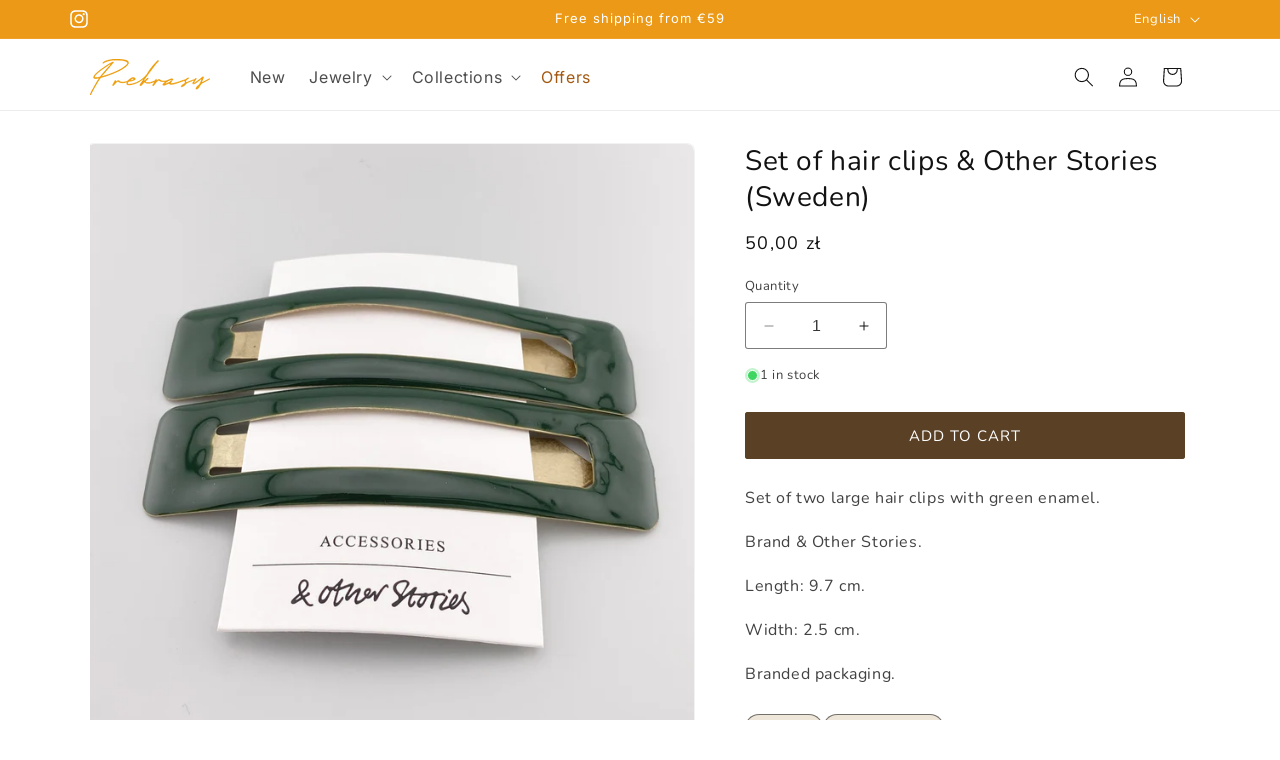

--- FILE ---
content_type: text/html; charset=utf-8
request_url: https://prekrasy.com/en/products/zestaw-spinek-other-stories-sweden-8
body_size: 41823
content:
<!doctype html>
<html class="no-js" lang="en">
  <head>
    <meta charset="utf-8">
    <meta http-equiv="X-UA-Compatible" content="IE=edge">
    <meta name="viewport" content="width=device-width,initial-scale=1">
    <meta name="theme-color" content="">
    <link rel="canonical" href="https://prekrasy.com/en/products/zestaw-spinek-other-stories-sweden-8"><link rel="icon" type="image/png" href="//prekrasy.com/cdn/shop/files/prekrasy-jewelry-shop-favicon.png?crop=center&height=32&v=1737376086&width=32"><link rel="preconnect" href="https://fonts.shopifycdn.com" crossorigin><title>
      Set of hair clips &amp; Other Stories (Sweden)
 &ndash; Prekrasy</title>

    
      <meta name="description" content="Set of two large hair clips with green enamel. Brand &amp;amp; Other Stories. Length: 9.7 cm. Width: 2.5 cm. Branded packaging.">
    

    

<meta property="og:site_name" content="Prekrasy">
<meta property="og:url" content="https://prekrasy.com/en/products/zestaw-spinek-other-stories-sweden-8">
<meta property="og:title" content="Set of hair clips &amp; Other Stories (Sweden)">
<meta property="og:type" content="product">
<meta property="og:description" content="Set of two large hair clips with green enamel. Brand &amp;amp; Other Stories. Length: 9.7 cm. Width: 2.5 cm. Branded packaging."><meta property="og:image" content="http://prekrasy.com/cdn/shop/files/IMG_5116.jpg?v=1687271705">
  <meta property="og:image:secure_url" content="https://prekrasy.com/cdn/shop/files/IMG_5116.jpg?v=1687271705">
  <meta property="og:image:width" content="2177">
  <meta property="og:image:height" content="2177"><meta property="og:price:amount" content="50,00">
  <meta property="og:price:currency" content="PLN"><meta name="twitter:card" content="summary_large_image">
<meta name="twitter:title" content="Set of hair clips &amp; Other Stories (Sweden)">
<meta name="twitter:description" content="Set of two large hair clips with green enamel. Brand &amp;amp; Other Stories. Length: 9.7 cm. Width: 2.5 cm. Branded packaging.">


    <script src="//prekrasy.com/cdn/shop/t/44/assets/constants.js?v=58251544750838685771697203786" defer="defer"></script>
    <script src="//prekrasy.com/cdn/shop/t/44/assets/pubsub.js?v=158357773527763999511697203786" defer="defer"></script>
    <script src="//prekrasy.com/cdn/shop/t/44/assets/global.js?v=54939145903281508041697203786" defer="defer"></script><script src="//prekrasy.com/cdn/shop/t/44/assets/animations.js?v=88693664871331136111697203786" defer="defer"></script><script>window.performance && window.performance.mark && window.performance.mark('shopify.content_for_header.start');</script><meta name="google-site-verification" content="YeLdUc3zaGLqCd6MBkpKrkSkKEm4wso8cfY7ES5Wl-U">
<meta id="shopify-digital-wallet" name="shopify-digital-wallet" content="/63099142386/digital_wallets/dialog">
<meta name="shopify-checkout-api-token" content="08f22d6b5126188739766601ac56ec4b">
<meta id="in-context-paypal-metadata" data-shop-id="63099142386" data-venmo-supported="false" data-environment="production" data-locale="en_US" data-paypal-v4="true" data-currency="PLN">
<link rel="alternate" hreflang="x-default" href="https://prekrasy.com/products/zestaw-spinek-other-stories-sweden-8">
<link rel="alternate" hreflang="pl" href="https://prekrasy.com/products/zestaw-spinek-other-stories-sweden-8">
<link rel="alternate" hreflang="en" href="https://prekrasy.com/en/products/zestaw-spinek-other-stories-sweden-8">
<link rel="alternate" hreflang="uk" href="https://prekrasy.com/uk/products/zestaw-spinek-other-stories-sweden-8">
<link rel="alternate" type="application/json+oembed" href="https://prekrasy.com/en/products/zestaw-spinek-other-stories-sweden-8.oembed">
<script async="async" src="/checkouts/internal/preloads.js?locale=en-PL"></script>
<script id="apple-pay-shop-capabilities" type="application/json">{"shopId":63099142386,"countryCode":"PL","currencyCode":"PLN","merchantCapabilities":["supports3DS"],"merchantId":"gid:\/\/shopify\/Shop\/63099142386","merchantName":"Prekrasy","requiredBillingContactFields":["postalAddress","email","phone"],"requiredShippingContactFields":["postalAddress","email","phone"],"shippingType":"shipping","supportedNetworks":["visa","masterCard","amex"],"total":{"type":"pending","label":"Prekrasy","amount":"1.00"},"shopifyPaymentsEnabled":true,"supportsSubscriptions":true}</script>
<script id="shopify-features" type="application/json">{"accessToken":"08f22d6b5126188739766601ac56ec4b","betas":["rich-media-storefront-analytics"],"domain":"prekrasy.com","predictiveSearch":true,"shopId":63099142386,"locale":"en"}</script>
<script>var Shopify = Shopify || {};
Shopify.shop = "prekrasy.myshopify.com";
Shopify.locale = "en";
Shopify.currency = {"active":"PLN","rate":"1.0"};
Shopify.country = "PL";
Shopify.theme = {"name":"Dawn 11.0.0","id":136978530546,"schema_name":"Dawn","schema_version":"11.0.0","theme_store_id":887,"role":"main"};
Shopify.theme.handle = "null";
Shopify.theme.style = {"id":null,"handle":null};
Shopify.cdnHost = "prekrasy.com/cdn";
Shopify.routes = Shopify.routes || {};
Shopify.routes.root = "/en/";</script>
<script type="module">!function(o){(o.Shopify=o.Shopify||{}).modules=!0}(window);</script>
<script>!function(o){function n(){var o=[];function n(){o.push(Array.prototype.slice.apply(arguments))}return n.q=o,n}var t=o.Shopify=o.Shopify||{};t.loadFeatures=n(),t.autoloadFeatures=n()}(window);</script>
<script id="shop-js-analytics" type="application/json">{"pageType":"product"}</script>
<script defer="defer" async type="module" src="//prekrasy.com/cdn/shopifycloud/shop-js/modules/v2/client.init-shop-cart-sync_BT-GjEfc.en.esm.js"></script>
<script defer="defer" async type="module" src="//prekrasy.com/cdn/shopifycloud/shop-js/modules/v2/chunk.common_D58fp_Oc.esm.js"></script>
<script defer="defer" async type="module" src="//prekrasy.com/cdn/shopifycloud/shop-js/modules/v2/chunk.modal_xMitdFEc.esm.js"></script>
<script type="module">
  await import("//prekrasy.com/cdn/shopifycloud/shop-js/modules/v2/client.init-shop-cart-sync_BT-GjEfc.en.esm.js");
await import("//prekrasy.com/cdn/shopifycloud/shop-js/modules/v2/chunk.common_D58fp_Oc.esm.js");
await import("//prekrasy.com/cdn/shopifycloud/shop-js/modules/v2/chunk.modal_xMitdFEc.esm.js");

  window.Shopify.SignInWithShop?.initShopCartSync?.({"fedCMEnabled":true,"windoidEnabled":true});

</script>
<script id="__st">var __st={"a":63099142386,"offset":3600,"reqid":"68494f60-5f30-4760-9cdf-5889d04cb2ce-1769246912","pageurl":"prekrasy.com\/en\/products\/zestaw-spinek-other-stories-sweden-8","u":"84cd0c695487","p":"product","rtyp":"product","rid":7921337467122};</script>
<script>window.ShopifyPaypalV4VisibilityTracking = true;</script>
<script id="captcha-bootstrap">!function(){'use strict';const t='contact',e='account',n='new_comment',o=[[t,t],['blogs',n],['comments',n],[t,'customer']],c=[[e,'customer_login'],[e,'guest_login'],[e,'recover_customer_password'],[e,'create_customer']],r=t=>t.map((([t,e])=>`form[action*='/${t}']:not([data-nocaptcha='true']) input[name='form_type'][value='${e}']`)).join(','),a=t=>()=>t?[...document.querySelectorAll(t)].map((t=>t.form)):[];function s(){const t=[...o],e=r(t);return a(e)}const i='password',u='form_key',d=['recaptcha-v3-token','g-recaptcha-response','h-captcha-response',i],f=()=>{try{return window.sessionStorage}catch{return}},m='__shopify_v',_=t=>t.elements[u];function p(t,e,n=!1){try{const o=window.sessionStorage,c=JSON.parse(o.getItem(e)),{data:r}=function(t){const{data:e,action:n}=t;return t[m]||n?{data:e,action:n}:{data:t,action:n}}(c);for(const[e,n]of Object.entries(r))t.elements[e]&&(t.elements[e].value=n);n&&o.removeItem(e)}catch(o){console.error('form repopulation failed',{error:o})}}const l='form_type',E='cptcha';function T(t){t.dataset[E]=!0}const w=window,h=w.document,L='Shopify',v='ce_forms',y='captcha';let A=!1;((t,e)=>{const n=(g='f06e6c50-85a8-45c8-87d0-21a2b65856fe',I='https://cdn.shopify.com/shopifycloud/storefront-forms-hcaptcha/ce_storefront_forms_captcha_hcaptcha.v1.5.2.iife.js',D={infoText:'Protected by hCaptcha',privacyText:'Privacy',termsText:'Terms'},(t,e,n)=>{const o=w[L][v],c=o.bindForm;if(c)return c(t,g,e,D).then(n);var r;o.q.push([[t,g,e,D],n]),r=I,A||(h.body.append(Object.assign(h.createElement('script'),{id:'captcha-provider',async:!0,src:r})),A=!0)});var g,I,D;w[L]=w[L]||{},w[L][v]=w[L][v]||{},w[L][v].q=[],w[L][y]=w[L][y]||{},w[L][y].protect=function(t,e){n(t,void 0,e),T(t)},Object.freeze(w[L][y]),function(t,e,n,w,h,L){const[v,y,A,g]=function(t,e,n){const i=e?o:[],u=t?c:[],d=[...i,...u],f=r(d),m=r(i),_=r(d.filter((([t,e])=>n.includes(e))));return[a(f),a(m),a(_),s()]}(w,h,L),I=t=>{const e=t.target;return e instanceof HTMLFormElement?e:e&&e.form},D=t=>v().includes(t);t.addEventListener('submit',(t=>{const e=I(t);if(!e)return;const n=D(e)&&!e.dataset.hcaptchaBound&&!e.dataset.recaptchaBound,o=_(e),c=g().includes(e)&&(!o||!o.value);(n||c)&&t.preventDefault(),c&&!n&&(function(t){try{if(!f())return;!function(t){const e=f();if(!e)return;const n=_(t);if(!n)return;const o=n.value;o&&e.removeItem(o)}(t);const e=Array.from(Array(32),(()=>Math.random().toString(36)[2])).join('');!function(t,e){_(t)||t.append(Object.assign(document.createElement('input'),{type:'hidden',name:u})),t.elements[u].value=e}(t,e),function(t,e){const n=f();if(!n)return;const o=[...t.querySelectorAll(`input[type='${i}']`)].map((({name:t})=>t)),c=[...d,...o],r={};for(const[a,s]of new FormData(t).entries())c.includes(a)||(r[a]=s);n.setItem(e,JSON.stringify({[m]:1,action:t.action,data:r}))}(t,e)}catch(e){console.error('failed to persist form',e)}}(e),e.submit())}));const S=(t,e)=>{t&&!t.dataset[E]&&(n(t,e.some((e=>e===t))),T(t))};for(const o of['focusin','change'])t.addEventListener(o,(t=>{const e=I(t);D(e)&&S(e,y())}));const B=e.get('form_key'),M=e.get(l),P=B&&M;t.addEventListener('DOMContentLoaded',(()=>{const t=y();if(P)for(const e of t)e.elements[l].value===M&&p(e,B);[...new Set([...A(),...v().filter((t=>'true'===t.dataset.shopifyCaptcha))])].forEach((e=>S(e,t)))}))}(h,new URLSearchParams(w.location.search),n,t,e,['guest_login'])})(!0,!0)}();</script>
<script integrity="sha256-4kQ18oKyAcykRKYeNunJcIwy7WH5gtpwJnB7kiuLZ1E=" data-source-attribution="shopify.loadfeatures" defer="defer" src="//prekrasy.com/cdn/shopifycloud/storefront/assets/storefront/load_feature-a0a9edcb.js" crossorigin="anonymous"></script>
<script data-source-attribution="shopify.dynamic_checkout.dynamic.init">var Shopify=Shopify||{};Shopify.PaymentButton=Shopify.PaymentButton||{isStorefrontPortableWallets:!0,init:function(){window.Shopify.PaymentButton.init=function(){};var t=document.createElement("script");t.src="https://prekrasy.com/cdn/shopifycloud/portable-wallets/latest/portable-wallets.en.js",t.type="module",document.head.appendChild(t)}};
</script>
<script data-source-attribution="shopify.dynamic_checkout.buyer_consent">
  function portableWalletsHideBuyerConsent(e){var t=document.getElementById("shopify-buyer-consent"),n=document.getElementById("shopify-subscription-policy-button");t&&n&&(t.classList.add("hidden"),t.setAttribute("aria-hidden","true"),n.removeEventListener("click",e))}function portableWalletsShowBuyerConsent(e){var t=document.getElementById("shopify-buyer-consent"),n=document.getElementById("shopify-subscription-policy-button");t&&n&&(t.classList.remove("hidden"),t.removeAttribute("aria-hidden"),n.addEventListener("click",e))}window.Shopify?.PaymentButton&&(window.Shopify.PaymentButton.hideBuyerConsent=portableWalletsHideBuyerConsent,window.Shopify.PaymentButton.showBuyerConsent=portableWalletsShowBuyerConsent);
</script>
<script data-source-attribution="shopify.dynamic_checkout.cart.bootstrap">document.addEventListener("DOMContentLoaded",(function(){function t(){return document.querySelector("shopify-accelerated-checkout-cart, shopify-accelerated-checkout")}if(t())Shopify.PaymentButton.init();else{new MutationObserver((function(e,n){t()&&(Shopify.PaymentButton.init(),n.disconnect())})).observe(document.body,{childList:!0,subtree:!0})}}));
</script>
<link id="shopify-accelerated-checkout-styles" rel="stylesheet" media="screen" href="https://prekrasy.com/cdn/shopifycloud/portable-wallets/latest/accelerated-checkout-backwards-compat.css" crossorigin="anonymous">
<style id="shopify-accelerated-checkout-cart">
        #shopify-buyer-consent {
  margin-top: 1em;
  display: inline-block;
  width: 100%;
}

#shopify-buyer-consent.hidden {
  display: none;
}

#shopify-subscription-policy-button {
  background: none;
  border: none;
  padding: 0;
  text-decoration: underline;
  font-size: inherit;
  cursor: pointer;
}

#shopify-subscription-policy-button::before {
  box-shadow: none;
}

      </style>
<script id="sections-script" data-sections="header" defer="defer" src="//prekrasy.com/cdn/shop/t/44/compiled_assets/scripts.js?v=12269"></script>
<script>window.performance && window.performance.mark && window.performance.mark('shopify.content_for_header.end');</script>


    <style data-shopify>
      @font-face {
  font-family: Nunito;
  font-weight: 400;
  font-style: normal;
  font-display: swap;
  src: url("//prekrasy.com/cdn/fonts/nunito/nunito_n4.fc49103dc396b42cae9460289072d384b6c6eb63.woff2") format("woff2"),
       url("//prekrasy.com/cdn/fonts/nunito/nunito_n4.5d26d13beeac3116db2479e64986cdeea4c8fbdd.woff") format("woff");
}

      @font-face {
  font-family: Nunito;
  font-weight: 700;
  font-style: normal;
  font-display: swap;
  src: url("//prekrasy.com/cdn/fonts/nunito/nunito_n7.37cf9b8cf43b3322f7e6e13ad2aad62ab5dc9109.woff2") format("woff2"),
       url("//prekrasy.com/cdn/fonts/nunito/nunito_n7.45cfcfadc6630011252d54d5f5a2c7c98f60d5de.woff") format("woff");
}

      @font-face {
  font-family: Nunito;
  font-weight: 400;
  font-style: italic;
  font-display: swap;
  src: url("//prekrasy.com/cdn/fonts/nunito/nunito_i4.fd53bf99043ab6c570187ed42d1b49192135de96.woff2") format("woff2"),
       url("//prekrasy.com/cdn/fonts/nunito/nunito_i4.cb3876a003a73aaae5363bb3e3e99d45ec598cc6.woff") format("woff");
}

      @font-face {
  font-family: Nunito;
  font-weight: 700;
  font-style: italic;
  font-display: swap;
  src: url("//prekrasy.com/cdn/fonts/nunito/nunito_i7.3f8ba2027bc9ceb1b1764ecab15bae73f86c4632.woff2") format("woff2"),
       url("//prekrasy.com/cdn/fonts/nunito/nunito_i7.82bfb5f86ec77ada3c9f660da22064c2e46e1469.woff") format("woff");
}

      @font-face {
  font-family: Inter;
  font-weight: 400;
  font-style: normal;
  font-display: swap;
  src: url("//prekrasy.com/cdn/fonts/inter/inter_n4.b2a3f24c19b4de56e8871f609e73ca7f6d2e2bb9.woff2") format("woff2"),
       url("//prekrasy.com/cdn/fonts/inter/inter_n4.af8052d517e0c9ffac7b814872cecc27ae1fa132.woff") format("woff");
}


      
        :root,
        .color-background-1 {
          --color-background: 255,255,255;
        
          --gradient-background: #ffffff;
        
        --color-foreground: 18,18,18;
        --color-shadow: 18,18,18;
        --color-button: 90,65,38;
        --color-button-text: 255,255,255;
        --color-secondary-button: 255,255,255;
        --color-secondary-button-text: 90,65,38;
        --color-link: 90,65,38;
        --color-badge-foreground: 18,18,18;
        --color-badge-background: 255,255,255;
        --color-badge-border: 18,18,18;
        --payment-terms-background-color: rgb(255 255 255);
      }
      
        
        .color-background-2 {
          --color-background: 239,230,218;
        
          --gradient-background: #efe6da;
        
        --color-foreground: 18,18,18;
        --color-shadow: 18,18,18;
        --color-button: 90,65,38;
        --color-button-text: 243,243,243;
        --color-secondary-button: 239,230,218;
        --color-secondary-button-text: 90,65,38;
        --color-link: 90,65,38;
        --color-badge-foreground: 18,18,18;
        --color-badge-background: 239,230,218;
        --color-badge-border: 18,18,18;
        --payment-terms-background-color: rgb(239 230 218);
      }
      
        
        .color-inverse {
          --color-background: 90,65,38;
        
          --gradient-background: #5a4126;
        
        --color-foreground: 255,255,255;
        --color-shadow: 18,18,18;
        --color-button: 255,255,255;
        --color-button-text: 90,65,38;
        --color-secondary-button: 90,65,38;
        --color-secondary-button-text: 255,255,255;
        --color-link: 255,255,255;
        --color-badge-foreground: 255,255,255;
        --color-badge-background: 90,65,38;
        --color-badge-border: 255,255,255;
        --payment-terms-background-color: rgb(90 65 38);
      }
      
        
        .color-accent-1 {
          --color-background: 90,65,38;
        
          --gradient-background: #5a4126;
        
        --color-foreground: 255,255,255;
        --color-shadow: 18,18,18;
        --color-button: 255,255,255;
        --color-button-text: 90,65,38;
        --color-secondary-button: 90,65,38;
        --color-secondary-button-text: 255,255,255;
        --color-link: 255,255,255;
        --color-badge-foreground: 255,255,255;
        --color-badge-background: 90,65,38;
        --color-badge-border: 255,255,255;
        --payment-terms-background-color: rgb(90 65 38);
      }
      
        
        .color-accent-2 {
          --color-background: 235,153,22;
        
          --gradient-background: #eb9916;
        
        --color-foreground: 255,255,255;
        --color-shadow: 18,18,18;
        --color-button: 255,255,255;
        --color-button-text: 235,153,22;
        --color-secondary-button: 235,153,22;
        --color-secondary-button-text: 255,255,255;
        --color-link: 255,255,255;
        --color-badge-foreground: 255,255,255;
        --color-badge-background: 235,153,22;
        --color-badge-border: 255,255,255;
        --payment-terms-background-color: rgb(235 153 22);
      }
      

      /* !! Clearer text */
      body, .color-background-1, .color-background-2, .color-inverse, .color-accent-1, .color-accent-2 {
        color: rgba(var(--color-foreground), 0.95);
        background-color: rgb(var(--color-background));
      }

      @media only screen and (min-width: 750px) {
        body, .color-background-1, .color-background-2, .color-inverse, .color-accent-1, .color-accent-2 {
          color: rgba(var(--color-foreground), .8);
        }
      }

      :root {
        --font-body-family: Nunito, sans-serif;
        --font-body-style: normal;
        --font-body-weight: 400;
        --font-body-weight-bold: 700;

        --font-heading-family: Inter, sans-serif;
        --font-heading-style: normal;
        --font-heading-weight: 400;

        --font-body-scale: 1.0;
        --font-heading-scale: 1.0;

        --media-padding: px;
        --media-border-opacity: 0.05;
        --media-border-width: 1px;
        --media-radius: 8px;
        --media-shadow-opacity: 0.0;
        --media-shadow-horizontal-offset: 0px;
        --media-shadow-vertical-offset: 4px;
        --media-shadow-blur-radius: 5px;
        --media-shadow-visible: 0;

        --page-width: 120rem;
        --page-width-margin: 0rem;

        --product-card-image-padding: 0.0rem;
        --product-card-corner-radius: 0.8rem;
        --product-card-text-alignment: left;
        --product-card-border-width: 0.0rem;
        --product-card-border-opacity: 0.1;
        --product-card-shadow-opacity: 0.0;
        --product-card-shadow-visible: 0;
        --product-card-shadow-horizontal-offset: 0.0rem;
        --product-card-shadow-vertical-offset: 0.4rem;
        --product-card-shadow-blur-radius: 0.5rem;

        --collection-card-image-padding: 0.0rem;
        --collection-card-corner-radius: 0.8rem;
        --collection-card-text-alignment: left;
        --collection-card-border-width: 0.0rem;
        --collection-card-border-opacity: 0.1;
        --collection-card-shadow-opacity: 0.0;
        --collection-card-shadow-visible: 0;
        --collection-card-shadow-horizontal-offset: 0.0rem;
        --collection-card-shadow-vertical-offset: 0.4rem;
        --collection-card-shadow-blur-radius: 0.5rem;

        --blog-card-image-padding: 0.0rem;
        --blog-card-corner-radius: 0.6rem;
        --blog-card-text-alignment: left;
        --blog-card-border-width: 0.0rem;
        --blog-card-border-opacity: 0.1;
        --blog-card-shadow-opacity: 0.0;
        --blog-card-shadow-visible: 0;
        --blog-card-shadow-horizontal-offset: 0.0rem;
        --blog-card-shadow-vertical-offset: 0.4rem;
        --blog-card-shadow-blur-radius: 0.5rem;

        --badge-corner-radius: 4.0rem;

        --popup-border-width: 1px;
        --popup-border-opacity: 0.1;
        --popup-corner-radius: 4px;
        --popup-shadow-opacity: 0.05;
        --popup-shadow-horizontal-offset: 0px;
        --popup-shadow-vertical-offset: 4px;
        --popup-shadow-blur-radius: 5px;

        --drawer-border-width: 1px;
        --drawer-border-opacity: 0.1;
        --drawer-shadow-opacity: 0.0;
        --drawer-shadow-horizontal-offset: 0px;
        --drawer-shadow-vertical-offset: 4px;
        --drawer-shadow-blur-radius: 5px;

        --spacing-sections-desktop: 0px;
        --spacing-sections-mobile: 0px;

        --grid-desktop-vertical-spacing: 8px;
        --grid-desktop-horizontal-spacing: 8px;
        --grid-mobile-vertical-spacing: 4px;
        --grid-mobile-horizontal-spacing: 4px;

        --text-boxes-border-opacity: 0.1;
        --text-boxes-border-width: 0px;
        --text-boxes-radius: 6px;
        --text-boxes-shadow-opacity: 0.0;
        --text-boxes-shadow-visible: 0;
        --text-boxes-shadow-horizontal-offset: 0px;
        --text-boxes-shadow-vertical-offset: 4px;
        --text-boxes-shadow-blur-radius: 5px;

        --buttons-radius: 2px;
        --buttons-radius-outset: 3px;
        --buttons-border-width: 1px;
        --buttons-border-opacity: 1.0;
        --buttons-shadow-opacity: 0.0;
        --buttons-shadow-visible: 0;
        --buttons-shadow-horizontal-offset: 0px;
        --buttons-shadow-vertical-offset: 4px;
        --buttons-shadow-blur-radius: 5px;
        --buttons-border-offset: 0.3px;

        --inputs-radius: 2px;
        --inputs-border-width: 1px;
        --inputs-border-opacity: 0.55;
        --inputs-shadow-opacity: 0.0;
        --inputs-shadow-horizontal-offset: 0px;
        --inputs-margin-offset: 0px;
        --inputs-shadow-vertical-offset: 4px;
        --inputs-shadow-blur-radius: 5px;
        --inputs-radius-outset: 3px;

        --variant-pills-radius: 40px;
        --variant-pills-border-width: 1px;
        --variant-pills-border-opacity: 0.55;
        --variant-pills-shadow-opacity: 0.0;
        --variant-pills-shadow-horizontal-offset: 0px;
        --variant-pills-shadow-vertical-offset: 4px;
        --variant-pills-shadow-blur-radius: 5px;
      }

      *,
      *::before,
      *::after {
        box-sizing: inherit;
      }

      html {
        box-sizing: border-box;
        font-size: calc(var(--font-body-scale) * 62.5%);
        height: 100%;
      }

      body {
        display: grid;
        grid-template-rows: auto auto 1fr auto;
        grid-template-columns: 100%;
        min-height: 100%;
        margin: 0;
        font-size: 1.55rem;
        letter-spacing: 0.06rem;
        line-height: calc(1 + 0.8 / var(--font-body-scale));
        font-family: var(--font-body-family);
        font-style: var(--font-body-style);
        font-weight: var(--font-body-weight);
      }

      @media screen and (min-width: 750px) {
        body {
          font-size: 1.6rem;
        }
      }
    </style>

    <link href="//prekrasy.com/cdn/shop/t/44/assets/base.css?v=183555596362920103441767910389" rel="stylesheet" type="text/css" media="all" />
<link rel="preload" as="font" href="//prekrasy.com/cdn/fonts/nunito/nunito_n4.fc49103dc396b42cae9460289072d384b6c6eb63.woff2" type="font/woff2" crossorigin><link rel="preload" as="font" href="//prekrasy.com/cdn/fonts/inter/inter_n4.b2a3f24c19b4de56e8871f609e73ca7f6d2e2bb9.woff2" type="font/woff2" crossorigin><link href="//prekrasy.com/cdn/shop/t/44/assets/component-localization-form.css?v=143319823105703127341697203786" rel="stylesheet" type="text/css" media="all" />
      <script src="//prekrasy.com/cdn/shop/t/44/assets/localization-form.js?v=161644695336821385561697203786" defer="defer"></script><link
        rel="stylesheet"
        href="//prekrasy.com/cdn/shop/t/44/assets/component-predictive-search.css?v=118923337488134913561697203786"
        media="print"
        onload="this.media='all'"
      ><script>
      document.documentElement.className = document.documentElement.className.replace('no-js', 'js');
      if (Shopify.designMode) {
        document.documentElement.classList.add('shopify-design-mode');
      }
    </script>
  <script src="https://cdn.shopify.com/extensions/019bb13b-e701-7f34-b935-c9e8620fd922/tms-prod-148/assets/tms-translator.min.js" type="text/javascript" defer="defer"></script>
<link href="https://monorail-edge.shopifysvc.com" rel="dns-prefetch">
<script>(function(){if ("sendBeacon" in navigator && "performance" in window) {try {var session_token_from_headers = performance.getEntriesByType('navigation')[0].serverTiming.find(x => x.name == '_s').description;} catch {var session_token_from_headers = undefined;}var session_cookie_matches = document.cookie.match(/_shopify_s=([^;]*)/);var session_token_from_cookie = session_cookie_matches && session_cookie_matches.length === 2 ? session_cookie_matches[1] : "";var session_token = session_token_from_headers || session_token_from_cookie || "";function handle_abandonment_event(e) {var entries = performance.getEntries().filter(function(entry) {return /monorail-edge.shopifysvc.com/.test(entry.name);});if (!window.abandonment_tracked && entries.length === 0) {window.abandonment_tracked = true;var currentMs = Date.now();var navigation_start = performance.timing.navigationStart;var payload = {shop_id: 63099142386,url: window.location.href,navigation_start,duration: currentMs - navigation_start,session_token,page_type: "product"};window.navigator.sendBeacon("https://monorail-edge.shopifysvc.com/v1/produce", JSON.stringify({schema_id: "online_store_buyer_site_abandonment/1.1",payload: payload,metadata: {event_created_at_ms: currentMs,event_sent_at_ms: currentMs}}));}}window.addEventListener('pagehide', handle_abandonment_event);}}());</script>
<script id="web-pixels-manager-setup">(function e(e,d,r,n,o){if(void 0===o&&(o={}),!Boolean(null===(a=null===(i=window.Shopify)||void 0===i?void 0:i.analytics)||void 0===a?void 0:a.replayQueue)){var i,a;window.Shopify=window.Shopify||{};var t=window.Shopify;t.analytics=t.analytics||{};var s=t.analytics;s.replayQueue=[],s.publish=function(e,d,r){return s.replayQueue.push([e,d,r]),!0};try{self.performance.mark("wpm:start")}catch(e){}var l=function(){var e={modern:/Edge?\/(1{2}[4-9]|1[2-9]\d|[2-9]\d{2}|\d{4,})\.\d+(\.\d+|)|Firefox\/(1{2}[4-9]|1[2-9]\d|[2-9]\d{2}|\d{4,})\.\d+(\.\d+|)|Chrom(ium|e)\/(9{2}|\d{3,})\.\d+(\.\d+|)|(Maci|X1{2}).+ Version\/(15\.\d+|(1[6-9]|[2-9]\d|\d{3,})\.\d+)([,.]\d+|)( \(\w+\)|)( Mobile\/\w+|) Safari\/|Chrome.+OPR\/(9{2}|\d{3,})\.\d+\.\d+|(CPU[ +]OS|iPhone[ +]OS|CPU[ +]iPhone|CPU IPhone OS|CPU iPad OS)[ +]+(15[._]\d+|(1[6-9]|[2-9]\d|\d{3,})[._]\d+)([._]\d+|)|Android:?[ /-](13[3-9]|1[4-9]\d|[2-9]\d{2}|\d{4,})(\.\d+|)(\.\d+|)|Android.+Firefox\/(13[5-9]|1[4-9]\d|[2-9]\d{2}|\d{4,})\.\d+(\.\d+|)|Android.+Chrom(ium|e)\/(13[3-9]|1[4-9]\d|[2-9]\d{2}|\d{4,})\.\d+(\.\d+|)|SamsungBrowser\/([2-9]\d|\d{3,})\.\d+/,legacy:/Edge?\/(1[6-9]|[2-9]\d|\d{3,})\.\d+(\.\d+|)|Firefox\/(5[4-9]|[6-9]\d|\d{3,})\.\d+(\.\d+|)|Chrom(ium|e)\/(5[1-9]|[6-9]\d|\d{3,})\.\d+(\.\d+|)([\d.]+$|.*Safari\/(?![\d.]+ Edge\/[\d.]+$))|(Maci|X1{2}).+ Version\/(10\.\d+|(1[1-9]|[2-9]\d|\d{3,})\.\d+)([,.]\d+|)( \(\w+\)|)( Mobile\/\w+|) Safari\/|Chrome.+OPR\/(3[89]|[4-9]\d|\d{3,})\.\d+\.\d+|(CPU[ +]OS|iPhone[ +]OS|CPU[ +]iPhone|CPU IPhone OS|CPU iPad OS)[ +]+(10[._]\d+|(1[1-9]|[2-9]\d|\d{3,})[._]\d+)([._]\d+|)|Android:?[ /-](13[3-9]|1[4-9]\d|[2-9]\d{2}|\d{4,})(\.\d+|)(\.\d+|)|Mobile Safari.+OPR\/([89]\d|\d{3,})\.\d+\.\d+|Android.+Firefox\/(13[5-9]|1[4-9]\d|[2-9]\d{2}|\d{4,})\.\d+(\.\d+|)|Android.+Chrom(ium|e)\/(13[3-9]|1[4-9]\d|[2-9]\d{2}|\d{4,})\.\d+(\.\d+|)|Android.+(UC? ?Browser|UCWEB|U3)[ /]?(15\.([5-9]|\d{2,})|(1[6-9]|[2-9]\d|\d{3,})\.\d+)\.\d+|SamsungBrowser\/(5\.\d+|([6-9]|\d{2,})\.\d+)|Android.+MQ{2}Browser\/(14(\.(9|\d{2,})|)|(1[5-9]|[2-9]\d|\d{3,})(\.\d+|))(\.\d+|)|K[Aa][Ii]OS\/(3\.\d+|([4-9]|\d{2,})\.\d+)(\.\d+|)/},d=e.modern,r=e.legacy,n=navigator.userAgent;return n.match(d)?"modern":n.match(r)?"legacy":"unknown"}(),u="modern"===l?"modern":"legacy",c=(null!=n?n:{modern:"",legacy:""})[u],f=function(e){return[e.baseUrl,"/wpm","/b",e.hashVersion,"modern"===e.buildTarget?"m":"l",".js"].join("")}({baseUrl:d,hashVersion:r,buildTarget:u}),m=function(e){var d=e.version,r=e.bundleTarget,n=e.surface,o=e.pageUrl,i=e.monorailEndpoint;return{emit:function(e){var a=e.status,t=e.errorMsg,s=(new Date).getTime(),l=JSON.stringify({metadata:{event_sent_at_ms:s},events:[{schema_id:"web_pixels_manager_load/3.1",payload:{version:d,bundle_target:r,page_url:o,status:a,surface:n,error_msg:t},metadata:{event_created_at_ms:s}}]});if(!i)return console&&console.warn&&console.warn("[Web Pixels Manager] No Monorail endpoint provided, skipping logging."),!1;try{return self.navigator.sendBeacon.bind(self.navigator)(i,l)}catch(e){}var u=new XMLHttpRequest;try{return u.open("POST",i,!0),u.setRequestHeader("Content-Type","text/plain"),u.send(l),!0}catch(e){return console&&console.warn&&console.warn("[Web Pixels Manager] Got an unhandled error while logging to Monorail."),!1}}}}({version:r,bundleTarget:l,surface:e.surface,pageUrl:self.location.href,monorailEndpoint:e.monorailEndpoint});try{o.browserTarget=l,function(e){var d=e.src,r=e.async,n=void 0===r||r,o=e.onload,i=e.onerror,a=e.sri,t=e.scriptDataAttributes,s=void 0===t?{}:t,l=document.createElement("script"),u=document.querySelector("head"),c=document.querySelector("body");if(l.async=n,l.src=d,a&&(l.integrity=a,l.crossOrigin="anonymous"),s)for(var f in s)if(Object.prototype.hasOwnProperty.call(s,f))try{l.dataset[f]=s[f]}catch(e){}if(o&&l.addEventListener("load",o),i&&l.addEventListener("error",i),u)u.appendChild(l);else{if(!c)throw new Error("Did not find a head or body element to append the script");c.appendChild(l)}}({src:f,async:!0,onload:function(){if(!function(){var e,d;return Boolean(null===(d=null===(e=window.Shopify)||void 0===e?void 0:e.analytics)||void 0===d?void 0:d.initialized)}()){var d=window.webPixelsManager.init(e)||void 0;if(d){var r=window.Shopify.analytics;r.replayQueue.forEach((function(e){var r=e[0],n=e[1],o=e[2];d.publishCustomEvent(r,n,o)})),r.replayQueue=[],r.publish=d.publishCustomEvent,r.visitor=d.visitor,r.initialized=!0}}},onerror:function(){return m.emit({status:"failed",errorMsg:"".concat(f," has failed to load")})},sri:function(e){var d=/^sha384-[A-Za-z0-9+/=]+$/;return"string"==typeof e&&d.test(e)}(c)?c:"",scriptDataAttributes:o}),m.emit({status:"loading"})}catch(e){m.emit({status:"failed",errorMsg:(null==e?void 0:e.message)||"Unknown error"})}}})({shopId: 63099142386,storefrontBaseUrl: "https://prekrasy.com",extensionsBaseUrl: "https://extensions.shopifycdn.com/cdn/shopifycloud/web-pixels-manager",monorailEndpoint: "https://monorail-edge.shopifysvc.com/unstable/produce_batch",surface: "storefront-renderer",enabledBetaFlags: ["2dca8a86"],webPixelsConfigList: [{"id":"452428018","configuration":"{\"config\":\"{\\\"google_tag_ids\\\":[\\\"G-4P1XCBMRV3\\\",\\\"AW-11480331952\\\",\\\"GT-TWT8N9G\\\"],\\\"target_country\\\":\\\"PL\\\",\\\"gtag_events\\\":[{\\\"type\\\":\\\"begin_checkout\\\",\\\"action_label\\\":[\\\"G-4P1XCBMRV3\\\",\\\"AW-11480331952\\\/FwGKCPPK5IsZELDtn-Iq\\\"]},{\\\"type\\\":\\\"search\\\",\\\"action_label\\\":[\\\"G-4P1XCBMRV3\\\",\\\"AW-11480331952\\\/Pd2mCO3K5IsZELDtn-Iq\\\"]},{\\\"type\\\":\\\"view_item\\\",\\\"action_label\\\":[\\\"G-4P1XCBMRV3\\\",\\\"AW-11480331952\\\/A7oxCOrK5IsZELDtn-Iq\\\",\\\"MC-2HNREEKW9S\\\"]},{\\\"type\\\":\\\"purchase\\\",\\\"action_label\\\":[\\\"G-4P1XCBMRV3\\\",\\\"AW-11480331952\\\/dno8COTK5IsZELDtn-Iq\\\",\\\"MC-2HNREEKW9S\\\"]},{\\\"type\\\":\\\"page_view\\\",\\\"action_label\\\":[\\\"G-4P1XCBMRV3\\\",\\\"AW-11480331952\\\/XDlPCOfK5IsZELDtn-Iq\\\",\\\"MC-2HNREEKW9S\\\"]},{\\\"type\\\":\\\"add_payment_info\\\",\\\"action_label\\\":[\\\"G-4P1XCBMRV3\\\",\\\"AW-11480331952\\\/kZQQCPbK5IsZELDtn-Iq\\\"]},{\\\"type\\\":\\\"add_to_cart\\\",\\\"action_label\\\":[\\\"G-4P1XCBMRV3\\\",\\\"AW-11480331952\\\/MQddCPDK5IsZELDtn-Iq\\\"]}],\\\"enable_monitoring_mode\\\":false}\"}","eventPayloadVersion":"v1","runtimeContext":"OPEN","scriptVersion":"b2a88bafab3e21179ed38636efcd8a93","type":"APP","apiClientId":1780363,"privacyPurposes":[],"dataSharingAdjustments":{"protectedCustomerApprovalScopes":["read_customer_address","read_customer_email","read_customer_name","read_customer_personal_data","read_customer_phone"]}},{"id":"shopify-app-pixel","configuration":"{}","eventPayloadVersion":"v1","runtimeContext":"STRICT","scriptVersion":"0450","apiClientId":"shopify-pixel","type":"APP","privacyPurposes":["ANALYTICS","MARKETING"]},{"id":"shopify-custom-pixel","eventPayloadVersion":"v1","runtimeContext":"LAX","scriptVersion":"0450","apiClientId":"shopify-pixel","type":"CUSTOM","privacyPurposes":["ANALYTICS","MARKETING"]}],isMerchantRequest: false,initData: {"shop":{"name":"Prekrasy","paymentSettings":{"currencyCode":"PLN"},"myshopifyDomain":"prekrasy.myshopify.com","countryCode":"PL","storefrontUrl":"https:\/\/prekrasy.com\/en"},"customer":null,"cart":null,"checkout":null,"productVariants":[{"price":{"amount":50.0,"currencyCode":"PLN"},"product":{"title":"Set of hair clips \u0026 Other Stories (Sweden)","vendor":"\u0026 Other Stories","id":"7921337467122","untranslatedTitle":"Set of hair clips \u0026 Other Stories (Sweden)","url":"\/en\/products\/zestaw-spinek-other-stories-sweden-8","type":"Do włosów"},"id":"44553479618802","image":{"src":"\/\/prekrasy.com\/cdn\/shop\/files\/IMG_5116.jpg?v=1687271705"},"sku":"","title":"Default Title","untranslatedTitle":"Default Title"}],"purchasingCompany":null},},"https://prekrasy.com/cdn","fcfee988w5aeb613cpc8e4bc33m6693e112",{"modern":"","legacy":""},{"shopId":"63099142386","storefrontBaseUrl":"https:\/\/prekrasy.com","extensionBaseUrl":"https:\/\/extensions.shopifycdn.com\/cdn\/shopifycloud\/web-pixels-manager","surface":"storefront-renderer","enabledBetaFlags":"[\"2dca8a86\"]","isMerchantRequest":"false","hashVersion":"fcfee988w5aeb613cpc8e4bc33m6693e112","publish":"custom","events":"[[\"page_viewed\",{}],[\"product_viewed\",{\"productVariant\":{\"price\":{\"amount\":50.0,\"currencyCode\":\"PLN\"},\"product\":{\"title\":\"Set of hair clips \u0026 Other Stories (Sweden)\",\"vendor\":\"\u0026 Other Stories\",\"id\":\"7921337467122\",\"untranslatedTitle\":\"Set of hair clips \u0026 Other Stories (Sweden)\",\"url\":\"\/en\/products\/zestaw-spinek-other-stories-sweden-8\",\"type\":\"Do włosów\"},\"id\":\"44553479618802\",\"image\":{\"src\":\"\/\/prekrasy.com\/cdn\/shop\/files\/IMG_5116.jpg?v=1687271705\"},\"sku\":\"\",\"title\":\"Default Title\",\"untranslatedTitle\":\"Default Title\"}}]]"});</script><script>
  window.ShopifyAnalytics = window.ShopifyAnalytics || {};
  window.ShopifyAnalytics.meta = window.ShopifyAnalytics.meta || {};
  window.ShopifyAnalytics.meta.currency = 'PLN';
  var meta = {"product":{"id":7921337467122,"gid":"gid:\/\/shopify\/Product\/7921337467122","vendor":"\u0026 Other Stories","type":"Do włosów","handle":"zestaw-spinek-other-stories-sweden-8","variants":[{"id":44553479618802,"price":5000,"name":"Set of hair clips \u0026 Other Stories (Sweden)","public_title":null,"sku":""}],"remote":false},"page":{"pageType":"product","resourceType":"product","resourceId":7921337467122,"requestId":"68494f60-5f30-4760-9cdf-5889d04cb2ce-1769246912"}};
  for (var attr in meta) {
    window.ShopifyAnalytics.meta[attr] = meta[attr];
  }
</script>
<script class="analytics">
  (function () {
    var customDocumentWrite = function(content) {
      var jquery = null;

      if (window.jQuery) {
        jquery = window.jQuery;
      } else if (window.Checkout && window.Checkout.$) {
        jquery = window.Checkout.$;
      }

      if (jquery) {
        jquery('body').append(content);
      }
    };

    var hasLoggedConversion = function(token) {
      if (token) {
        return document.cookie.indexOf('loggedConversion=' + token) !== -1;
      }
      return false;
    }

    var setCookieIfConversion = function(token) {
      if (token) {
        var twoMonthsFromNow = new Date(Date.now());
        twoMonthsFromNow.setMonth(twoMonthsFromNow.getMonth() + 2);

        document.cookie = 'loggedConversion=' + token + '; expires=' + twoMonthsFromNow;
      }
    }

    var trekkie = window.ShopifyAnalytics.lib = window.trekkie = window.trekkie || [];
    if (trekkie.integrations) {
      return;
    }
    trekkie.methods = [
      'identify',
      'page',
      'ready',
      'track',
      'trackForm',
      'trackLink'
    ];
    trekkie.factory = function(method) {
      return function() {
        var args = Array.prototype.slice.call(arguments);
        args.unshift(method);
        trekkie.push(args);
        return trekkie;
      };
    };
    for (var i = 0; i < trekkie.methods.length; i++) {
      var key = trekkie.methods[i];
      trekkie[key] = trekkie.factory(key);
    }
    trekkie.load = function(config) {
      trekkie.config = config || {};
      trekkie.config.initialDocumentCookie = document.cookie;
      var first = document.getElementsByTagName('script')[0];
      var script = document.createElement('script');
      script.type = 'text/javascript';
      script.onerror = function(e) {
        var scriptFallback = document.createElement('script');
        scriptFallback.type = 'text/javascript';
        scriptFallback.onerror = function(error) {
                var Monorail = {
      produce: function produce(monorailDomain, schemaId, payload) {
        var currentMs = new Date().getTime();
        var event = {
          schema_id: schemaId,
          payload: payload,
          metadata: {
            event_created_at_ms: currentMs,
            event_sent_at_ms: currentMs
          }
        };
        return Monorail.sendRequest("https://" + monorailDomain + "/v1/produce", JSON.stringify(event));
      },
      sendRequest: function sendRequest(endpointUrl, payload) {
        // Try the sendBeacon API
        if (window && window.navigator && typeof window.navigator.sendBeacon === 'function' && typeof window.Blob === 'function' && !Monorail.isIos12()) {
          var blobData = new window.Blob([payload], {
            type: 'text/plain'
          });

          if (window.navigator.sendBeacon(endpointUrl, blobData)) {
            return true;
          } // sendBeacon was not successful

        } // XHR beacon

        var xhr = new XMLHttpRequest();

        try {
          xhr.open('POST', endpointUrl);
          xhr.setRequestHeader('Content-Type', 'text/plain');
          xhr.send(payload);
        } catch (e) {
          console.log(e);
        }

        return false;
      },
      isIos12: function isIos12() {
        return window.navigator.userAgent.lastIndexOf('iPhone; CPU iPhone OS 12_') !== -1 || window.navigator.userAgent.lastIndexOf('iPad; CPU OS 12_') !== -1;
      }
    };
    Monorail.produce('monorail-edge.shopifysvc.com',
      'trekkie_storefront_load_errors/1.1',
      {shop_id: 63099142386,
      theme_id: 136978530546,
      app_name: "storefront",
      context_url: window.location.href,
      source_url: "//prekrasy.com/cdn/s/trekkie.storefront.8d95595f799fbf7e1d32231b9a28fd43b70c67d3.min.js"});

        };
        scriptFallback.async = true;
        scriptFallback.src = '//prekrasy.com/cdn/s/trekkie.storefront.8d95595f799fbf7e1d32231b9a28fd43b70c67d3.min.js';
        first.parentNode.insertBefore(scriptFallback, first);
      };
      script.async = true;
      script.src = '//prekrasy.com/cdn/s/trekkie.storefront.8d95595f799fbf7e1d32231b9a28fd43b70c67d3.min.js';
      first.parentNode.insertBefore(script, first);
    };
    trekkie.load(
      {"Trekkie":{"appName":"storefront","development":false,"defaultAttributes":{"shopId":63099142386,"isMerchantRequest":null,"themeId":136978530546,"themeCityHash":"17226655494818637388","contentLanguage":"en","currency":"PLN","eventMetadataId":"d2071d57-3aae-4196-a75f-d6107c04668a"},"isServerSideCookieWritingEnabled":true,"monorailRegion":"shop_domain","enabledBetaFlags":["65f19447"]},"Session Attribution":{},"S2S":{"facebookCapiEnabled":false,"source":"trekkie-storefront-renderer","apiClientId":580111}}
    );

    var loaded = false;
    trekkie.ready(function() {
      if (loaded) return;
      loaded = true;

      window.ShopifyAnalytics.lib = window.trekkie;

      var originalDocumentWrite = document.write;
      document.write = customDocumentWrite;
      try { window.ShopifyAnalytics.merchantGoogleAnalytics.call(this); } catch(error) {};
      document.write = originalDocumentWrite;

      window.ShopifyAnalytics.lib.page(null,{"pageType":"product","resourceType":"product","resourceId":7921337467122,"requestId":"68494f60-5f30-4760-9cdf-5889d04cb2ce-1769246912","shopifyEmitted":true});

      var match = window.location.pathname.match(/checkouts\/(.+)\/(thank_you|post_purchase)/)
      var token = match? match[1]: undefined;
      if (!hasLoggedConversion(token)) {
        setCookieIfConversion(token);
        window.ShopifyAnalytics.lib.track("Viewed Product",{"currency":"PLN","variantId":44553479618802,"productId":7921337467122,"productGid":"gid:\/\/shopify\/Product\/7921337467122","name":"Set of hair clips \u0026 Other Stories (Sweden)","price":"50.00","sku":"","brand":"\u0026 Other Stories","variant":null,"category":"Do włosów","nonInteraction":true,"remote":false},undefined,undefined,{"shopifyEmitted":true});
      window.ShopifyAnalytics.lib.track("monorail:\/\/trekkie_storefront_viewed_product\/1.1",{"currency":"PLN","variantId":44553479618802,"productId":7921337467122,"productGid":"gid:\/\/shopify\/Product\/7921337467122","name":"Set of hair clips \u0026 Other Stories (Sweden)","price":"50.00","sku":"","brand":"\u0026 Other Stories","variant":null,"category":"Do włosów","nonInteraction":true,"remote":false,"referer":"https:\/\/prekrasy.com\/en\/products\/zestaw-spinek-other-stories-sweden-8"});
      }
    });


        var eventsListenerScript = document.createElement('script');
        eventsListenerScript.async = true;
        eventsListenerScript.src = "//prekrasy.com/cdn/shopifycloud/storefront/assets/shop_events_listener-3da45d37.js";
        document.getElementsByTagName('head')[0].appendChild(eventsListenerScript);

})();</script>
<script
  defer
  src="https://prekrasy.com/cdn/shopifycloud/perf-kit/shopify-perf-kit-3.0.4.min.js"
  data-application="storefront-renderer"
  data-shop-id="63099142386"
  data-render-region="gcp-us-east1"
  data-page-type="product"
  data-theme-instance-id="136978530546"
  data-theme-name="Dawn"
  data-theme-version="11.0.0"
  data-monorail-region="shop_domain"
  data-resource-timing-sampling-rate="10"
  data-shs="true"
  data-shs-beacon="true"
  data-shs-export-with-fetch="true"
  data-shs-logs-sample-rate="1"
  data-shs-beacon-endpoint="https://prekrasy.com/api/collect"
></script>
</head>

  <body class="gradient">
    <a class="skip-to-content-link button visually-hidden" href="#MainContent">
      Skip to content
    </a>

<link href="//prekrasy.com/cdn/shop/t/44/assets/quantity-popover.css?v=29974906037699025581697203786" rel="stylesheet" type="text/css" media="all" />

<script src="//prekrasy.com/cdn/shop/t/44/assets/cart.js?v=4193034376803868811697203786" defer="defer"></script>
<script src="//prekrasy.com/cdn/shop/t/44/assets/quantity-popover.js?v=82513154315370490311697203786" defer="defer"></script>

<style>
  .drawer {
    visibility: hidden;
  }
</style>

<cart-drawer class="drawer is-empty">
  <div id="CartDrawer" class="cart-drawer">
    <div id="CartDrawer-Overlay" class="cart-drawer__overlay"></div>
    <div
      class="drawer__inner"
      role="dialog"
      aria-modal="true"
      aria-label="Your cart"
      tabindex="-1"
    ><div class="drawer__inner-empty">
          <div class="cart-drawer__warnings center">
            <div class="cart-drawer__empty-content">
              <h2 class="cart__empty-text">Your cart is empty</h2>
              <button
                class="drawer__close"
                type="button"
                onclick="this.closest('cart-drawer').close()"
                aria-label="Close"
              >
                <svg
  xmlns="http://www.w3.org/2000/svg"
  aria-hidden="true"
  focusable="false"
  class="icon icon-close"
  fill="none"
  viewBox="0 0 18 17"
>
  <path d="M.865 15.978a.5.5 0 00.707.707l7.433-7.431 7.579 7.282a.501.501 0 00.846-.37.5.5 0 00-.153-.351L9.712 8.546l7.417-7.416a.5.5 0 10-.707-.708L8.991 7.853 1.413.573a.5.5 0 10-.693.72l7.563 7.268-7.418 7.417z" fill="currentColor">
</svg>

              </button>
              <a href="/en/collections/all" class="button">
                Continue shopping
              </a><p class="cart__login-title h3">Have an account?</p>
                <p class="cart__login-paragraph">
                  <a href="https://account.prekrasy.com?locale=en&region_country=PL" class="link underlined-link">Log in</a> to check out faster.
                </p></div>
          </div></div><div class="drawer__header">
        <h2 class="drawer__heading">Your cart</h2>
        <button
          class="drawer__close"
          type="button"
          onclick="this.closest('cart-drawer').close()"
          aria-label="Close"
        >
          <svg
  xmlns="http://www.w3.org/2000/svg"
  aria-hidden="true"
  focusable="false"
  class="icon icon-close"
  fill="none"
  viewBox="0 0 18 17"
>
  <path d="M.865 15.978a.5.5 0 00.707.707l7.433-7.431 7.579 7.282a.501.501 0 00.846-.37.5.5 0 00-.153-.351L9.712 8.546l7.417-7.416a.5.5 0 10-.707-.708L8.991 7.853 1.413.573a.5.5 0 10-.693.72l7.563 7.268-7.418 7.417z" fill="currentColor">
</svg>

        </button>
      </div>
      <cart-drawer-items
        
          class=" is-empty"
        
      >
        <form
          action="/en/cart"
          id="CartDrawer-Form"
          class="cart__contents cart-drawer__form"
          method="post"
        >
          <div id="CartDrawer-CartItems" class="drawer__contents js-contents"><p id="CartDrawer-LiveRegionText" class="visually-hidden" role="status"></p>
            <p id="CartDrawer-LineItemStatus" class="visually-hidden" aria-hidden="true" role="status">
              Loading...
            </p>
          </div>
          <div id="CartDrawer-CartErrors" role="alert"></div>
        </form>
      </cart-drawer-items>
      <div class="drawer__footer"><!-- Start blocks -->
        <!-- Subtotals -->

        <div class="cart-drawer__footer" >
          <div></div>

          <div class="totals" role="status">
            <h2 class="totals__total">Subtotal</h2>
            <p class="totals__total-value"><span class=money>0,00 zł</span></p>
          </div>

          <small class="tax-note caption-large rte">Shipping from €4.95. Free shipping from €59.
</small>
        </div>

        <!-- CTAs -->

        <div class="cart__ctas" >
          <noscript>
            <button type="submit" class="cart__update-button button button--secondary" form="CartDrawer-Form">
              Update
            </button>
          </noscript>

          <button
            type="submit"
            id="CartDrawer-Checkout"
            class="cart__checkout-button button"
            name="checkout"
            form="CartDrawer-Form"
            
              disabled
            
          >
            Check out
          </button>
        </div>
      </div>
    </div>
  </div>
</cart-drawer>

<script>
  document.addEventListener('DOMContentLoaded', function () {
    function isIE() {
      const ua = window.navigator.userAgent;
      const msie = ua.indexOf('MSIE ');
      const trident = ua.indexOf('Trident/');

      return msie > 0 || trident > 0;
    }

    if (!isIE()) return;
    const cartSubmitInput = document.createElement('input');
    cartSubmitInput.setAttribute('name', 'checkout');
    cartSubmitInput.setAttribute('type', 'hidden');
    document.querySelector('#cart').appendChild(cartSubmitInput);
    document.querySelector('#checkout').addEventListener('click', function (event) {
      document.querySelector('#cart').submit();
    });
  });
</script>
<!-- BEGIN sections: header-group -->
<div id="shopify-section-sections--16805963759858__announcement-bar" class="shopify-section shopify-section-group-header-group announcement-bar-section"><link href="//prekrasy.com/cdn/shop/t/44/assets/component-slideshow.css?v=107725913939919748051697203786" rel="stylesheet" type="text/css" media="all" />
<link href="//prekrasy.com/cdn/shop/t/44/assets/component-slider.css?v=100162375463338362201767300293" rel="stylesheet" type="text/css" media="all" />

  <link href="//prekrasy.com/cdn/shop/t/44/assets/component-list-social.css?v=35792976012981934991697203786" rel="stylesheet" type="text/css" media="all" />


<div
  class="utility-bar color-accent-2 gradient utility-bar--bottom-border header-localization"
  
>
  <div class="page-width utility-bar__grid utility-bar__grid--3-col">

<ul class="list-unstyled list-social" role="list"><li class="list-social__item">
      <a href="https://www.instagram.com/prekrasy_com/" class="link list-social__link"><svg aria-hidden="true" focusable="false" class="icon icon-instagram" viewBox="0 0 20 20">
  <path fill="currentColor" fill-rule="evenodd" d="M13.23 3.492c-.84-.037-1.096-.046-3.23-.046-2.144 0-2.39.01-3.238.055-.776.027-1.195.164-1.487.273a2.43 2.43 0 0 0-.912.593 2.486 2.486 0 0 0-.602.922c-.11.282-.238.702-.274 1.486-.046.84-.046 1.095-.046 3.23 0 2.134.01 2.39.046 3.229.004.51.097 1.016.274 1.495.145.365.319.639.602.913.282.282.538.456.92.602.474.176.974.268 1.479.273.848.046 1.103.046 3.238.046 2.134 0 2.39-.01 3.23-.046.784-.036 1.203-.164 1.486-.273.374-.146.648-.329.921-.602.283-.283.447-.548.602-.922.177-.476.27-.979.274-1.486.037-.84.046-1.095.046-3.23 0-2.134-.01-2.39-.055-3.229-.027-.784-.164-1.204-.274-1.495a2.43 2.43 0 0 0-.593-.913 2.604 2.604 0 0 0-.92-.602c-.284-.11-.703-.237-1.488-.273ZM6.697 2.05c.857-.036 1.131-.045 3.302-.045 1.1-.014 2.202.001 3.302.045.664.014 1.321.14 1.943.374a3.968 3.968 0 0 1 1.414.922c.41.397.728.88.93 1.414.23.622.354 1.279.365 1.942C18 7.56 18 7.824 18 10.005c0 2.17-.01 2.444-.046 3.292-.036.858-.173 1.442-.374 1.943-.2.53-.474.976-.92 1.423a3.896 3.896 0 0 1-1.415.922c-.51.191-1.095.337-1.943.374-.857.036-1.122.045-3.302.045-2.171 0-2.445-.009-3.302-.055-.849-.027-1.432-.164-1.943-.364a4.152 4.152 0 0 1-1.414-.922 4.128 4.128 0 0 1-.93-1.423c-.183-.51-.329-1.085-.365-1.943C2.009 12.45 2 12.167 2 10.004c0-2.161 0-2.435.055-3.302.027-.848.164-1.432.365-1.942a4.44 4.44 0 0 1 .92-1.414 4.18 4.18 0 0 1 1.415-.93c.51-.183 1.094-.33 1.943-.366Zm.427 4.806a4.105 4.105 0 1 1 5.805 5.805 4.105 4.105 0 0 1-5.805-5.805Zm1.882 5.371a2.668 2.668 0 1 0 2.042-4.93 2.668 2.668 0 0 0-2.042 4.93Zm5.922-5.942a.958.958 0 1 1-1.355-1.355.958.958 0 0 1 1.355 1.355Z" clip-rule="evenodd"/>
</svg>
<span class="visually-hidden">Instagram</span>
      </a>
    </li></ul>
<div
        class="announcement-bar announcement-bar--one-announcement"
        role="region"
        aria-label="Announcement"
        
      ><p class="announcement-bar__message h5">
            <span>Free shipping from €59</span></p></div><div class="localization-wrapper">
<noscript class="small-hide medium-hide"><form method="post" action="/en/localization" id="AnnouncementLanguageMobileFormNoScript" accept-charset="UTF-8" class="localization-form" enctype="multipart/form-data"><input type="hidden" name="form_type" value="localization" /><input type="hidden" name="utf8" value="✓" /><input type="hidden" name="_method" value="put" /><input type="hidden" name="return_to" value="/en/products/zestaw-spinek-other-stories-sweden-8" /><div class="localization-form__select">
              <h2 class="visually-hidden" id="AnnouncementLanguageMobileLabelNoScript">
                Language
              </h2>
              <select
                class="localization-selector link"
                name="locale_code"
                aria-labelledby="AnnouncementLanguageMobileLabelNoScript"
              ><option
                    value="pl"
                    lang="pl"
                  >
                    Polski
                  </option><option
                    value="en"
                    lang="en"
                      selected
                    
                  >
                    English
                  </option><option
                    value="uk"
                    lang="uk"
                  >
                    Українська
                  </option></select>
              <svg aria-hidden="true" focusable="false" class="icon icon-caret" viewBox="0 0 10 6">
  <path fill-rule="evenodd" clip-rule="evenodd" d="M9.354.646a.5.5 0 00-.708 0L5 4.293 1.354.646a.5.5 0 00-.708.708l4 4a.5.5 0 00.708 0l4-4a.5.5 0 000-.708z" fill="currentColor">
</svg>

            </div>
            <button class="button button--tertiary">Update language</button></form></noscript>

        <localization-form class="small-hide medium-hide no-js-hidden"><form method="post" action="/en/localization" id="AnnouncementLanguageForm" accept-charset="UTF-8" class="localization-form" enctype="multipart/form-data"><input type="hidden" name="form_type" value="localization" /><input type="hidden" name="utf8" value="✓" /><input type="hidden" name="_method" value="put" /><input type="hidden" name="return_to" value="/en/products/zestaw-spinek-other-stories-sweden-8" /><div>
              <h2 class="visually-hidden" id="AnnouncementLanguageLabel">Language</h2><div class="disclosure">
  <button
    type="button"
    class="disclosure__button localization-form__select localization-selector link link--text caption-large"
    aria-expanded="false"
    aria-controls="AnnouncementLanguageList"
    aria-describedby="AnnouncementLanguageLabel"
  >
    <span>English</span>
    <svg aria-hidden="true" focusable="false" class="icon icon-caret" viewBox="0 0 10 6">
  <path fill-rule="evenodd" clip-rule="evenodd" d="M9.354.646a.5.5 0 00-.708 0L5 4.293 1.354.646a.5.5 0 00-.708.708l4 4a.5.5 0 00.708 0l4-4a.5.5 0 000-.708z" fill="currentColor">
</svg>

  </button>
  <div class="disclosure__list-wrapper" hidden>
    <ul id="AnnouncementLanguageList" role="list" class="disclosure__list list-unstyled"><li class="disclosure__item" tabindex="-1">
          <a
            class="link link--text disclosure__link caption-large focus-inset"
            href="#"
            hreflang="pl"
            lang="pl"
            
            data-value="pl"
          >
            Polski
          </a>
        </li><li class="disclosure__item" tabindex="-1">
          <a
            class="link link--text disclosure__link caption-large disclosure__link--active focus-inset"
            href="#"
            hreflang="en"
            lang="en"
            
              aria-current="true"
            
            data-value="en"
          >
            English
          </a>
        </li><li class="disclosure__item" tabindex="-1">
          <a
            class="link link--text disclosure__link caption-large focus-inset"
            href="#"
            hreflang="uk"
            lang="uk"
            
            data-value="uk"
          >
            Українська
          </a>
        </li></ul>
  </div>
</div>
<input type="hidden" name="locale_code" value="en">
</div></form></localization-form></div>
  </div>
</div>


</div><div id="shopify-section-sections--16805963759858__header" class="shopify-section shopify-section-group-header-group section-header"><link rel="stylesheet" href="//prekrasy.com/cdn/shop/t/44/assets/component-list-menu.css?v=151968516119678728991697203786" media="print" onload="this.media='all'">
<link rel="stylesheet" href="//prekrasy.com/cdn/shop/t/44/assets/component-search.css?v=130382253973794904871697203786" media="print" onload="this.media='all'">
<link rel="stylesheet" href="//prekrasy.com/cdn/shop/t/44/assets/component-menu-drawer.css?v=31331429079022630271697203786" media="print" onload="this.media='all'">
<link rel="stylesheet" href="//prekrasy.com/cdn/shop/t/44/assets/component-cart-notification.css?v=54116361853792938221697203786" media="print" onload="this.media='all'">
<link rel="stylesheet" href="//prekrasy.com/cdn/shop/t/44/assets/component-cart-items.css?v=63185545252468242311697203786" media="print" onload="this.media='all'"><link rel="stylesheet" href="//prekrasy.com/cdn/shop/t/44/assets/component-price.css?v=148882025139610530541767163729" media="print" onload="this.media='all'">
  <link rel="stylesheet" href="//prekrasy.com/cdn/shop/t/44/assets/component-loading-overlay.css?v=58800470094666109841697203786" media="print" onload="this.media='all'"><link href="//prekrasy.com/cdn/shop/t/44/assets/component-cart-drawer.css?v=147838144396349376841697203786" rel="stylesheet" type="text/css" media="all" />
  <link href="//prekrasy.com/cdn/shop/t/44/assets/component-cart.css?v=150915052884658833881697203786" rel="stylesheet" type="text/css" media="all" />
  <link href="//prekrasy.com/cdn/shop/t/44/assets/component-totals.css?v=15906652033866631521697203786" rel="stylesheet" type="text/css" media="all" />
  <link href="//prekrasy.com/cdn/shop/t/44/assets/component-price.css?v=148882025139610530541767163729" rel="stylesheet" type="text/css" media="all" />
  <link href="//prekrasy.com/cdn/shop/t/44/assets/component-discounts.css?v=152760482443307489271697203786" rel="stylesheet" type="text/css" media="all" />
  <link href="//prekrasy.com/cdn/shop/t/44/assets/component-loading-overlay.css?v=58800470094666109841697203786" rel="stylesheet" type="text/css" media="all" />
<noscript><link href="//prekrasy.com/cdn/shop/t/44/assets/component-list-menu.css?v=151968516119678728991697203786" rel="stylesheet" type="text/css" media="all" /></noscript>
<noscript><link href="//prekrasy.com/cdn/shop/t/44/assets/component-search.css?v=130382253973794904871697203786" rel="stylesheet" type="text/css" media="all" /></noscript>
<noscript><link href="//prekrasy.com/cdn/shop/t/44/assets/component-menu-drawer.css?v=31331429079022630271697203786" rel="stylesheet" type="text/css" media="all" /></noscript>
<noscript><link href="//prekrasy.com/cdn/shop/t/44/assets/component-cart-notification.css?v=54116361853792938221697203786" rel="stylesheet" type="text/css" media="all" /></noscript>
<noscript><link href="//prekrasy.com/cdn/shop/t/44/assets/component-cart-items.css?v=63185545252468242311697203786" rel="stylesheet" type="text/css" media="all" /></noscript>

<style>

/* !! Promotions orange color */
.header__inline-menu a[href*="/collections/promocje"] {
  color: #A35912;
}
.header__inline-menu a[href*="/collections/promocje"][aria-current="page"] span {
  color: #A35912;
}
.menu-drawer a[href*="/collections/promocje"]{
  color: #A35912;
}

  header-drawer {
    justify-self: start;
    margin-left: -1.2rem;
  }@media screen and (min-width: 990px) {
      header-drawer {
        display: none;
      }
    }.menu-drawer-container {
    display: flex;
  }

  .list-menu {
    list-style: none;
    padding: 0;
    margin: 0;
  }

  .list-menu--inline {
    display: inline-flex;
    flex-wrap: wrap;
  }

  summary.list-menu__item {
    padding-right: 2.7rem;
  }

  .list-menu__item {
    display: flex;
    align-items: center;
    line-height: calc(1 + 0.3 / var(--font-body-scale));
  }

  .list-menu__item--link {
    text-decoration: none;
    padding-bottom: 1rem;
    padding-top: 1rem;
    line-height: calc(1 + 0.8 / var(--font-body-scale));
  }

  @media screen and (min-width: 750px) {
    .list-menu__item--link {
      padding-bottom: 0.5rem;
      padding-top: 0.5rem;
    }
  }
</style><style data-shopify>.header {
    padding: 6px 3rem 4px 3rem;
  }

  .section-header {
    position: sticky; /* This is for fixing a Safari z-index issue. PR #2147 */
    margin-bottom: 0px;
  }

  @media screen and (min-width: 750px) {
    .section-header {
      margin-bottom: 0px;
    }
  }

  @media screen and (min-width: 990px) {
    .header {
      padding-top: 12px;
      padding-bottom: 8px;
    }
  }</style><script src="//prekrasy.com/cdn/shop/t/44/assets/details-disclosure.js?v=13653116266235556501697203786" defer="defer"></script>
<script src="//prekrasy.com/cdn/shop/t/44/assets/details-modal.js?v=25581673532751508451697203786" defer="defer"></script>
<script src="//prekrasy.com/cdn/shop/t/44/assets/cart-notification.js?v=133508293167896966491697203786" defer="defer"></script>
<script src="//prekrasy.com/cdn/shop/t/44/assets/search-form.js?v=133129549252120666541697203786" defer="defer"></script><script src="//prekrasy.com/cdn/shop/t/44/assets/cart-drawer.js?v=6115404975270985041767737548" defer="defer"></script><svg xmlns="http://www.w3.org/2000/svg" class="hidden">
  <symbol id="icon-search" viewbox="0 0 18 19" fill="none">
    <path fill-rule="evenodd" clip-rule="evenodd" d="M11.03 11.68A5.784 5.784 0 112.85 3.5a5.784 5.784 0 018.18 8.18zm.26 1.12a6.78 6.78 0 11.72-.7l5.4 5.4a.5.5 0 11-.71.7l-5.41-5.4z" fill="currentColor"/>
  </symbol>

  <symbol id="icon-reset" class="icon icon-close"  fill="none" viewBox="0 0 18 18" stroke="currentColor">
    <circle r="8.5" cy="9" cx="9" stroke-opacity="0.2"/>
    <path d="M6.82972 6.82915L1.17193 1.17097" stroke-linecap="round" stroke-linejoin="round" transform="translate(5 5)"/>
    <path d="M1.22896 6.88502L6.77288 1.11523" stroke-linecap="round" stroke-linejoin="round" transform="translate(5 5)"/>
  </symbol>

  <symbol id="icon-close" class="icon icon-close" fill="none" viewBox="0 0 18 17">
    <path d="M.865 15.978a.5.5 0 00.707.707l7.433-7.431 7.579 7.282a.501.501 0 00.846-.37.5.5 0 00-.153-.351L9.712 8.546l7.417-7.416a.5.5 0 10-.707-.708L8.991 7.853 1.413.573a.5.5 0 10-.693.72l7.563 7.268-7.418 7.417z" fill="currentColor">
  </symbol>
</svg><sticky-header data-sticky-type="on-scroll-up" class="header-wrapper color-background-1 gradient header-wrapper--border-bottom"><header class="header header--middle-left header--mobile-center page-width header--has-menu header--has-social header--has-account">

<header-drawer data-breakpoint="tablet">
  <details id="Details-menu-drawer-container" class="menu-drawer-container">
    <summary
      class="header__icon header__icon--menu header__icon--summary link focus-inset"
      aria-label="Menu"
    >
      <span>
        <svg
  xmlns="http://www.w3.org/2000/svg"
  aria-hidden="true"
  focusable="false"
  class="icon icon-hamburger"
  fill="none"
  viewBox="0 0 18 16"
>
  <path d="M1 .5a.5.5 0 100 1h15.71a.5.5 0 000-1H1zM.5 8a.5.5 0 01.5-.5h15.71a.5.5 0 010 1H1A.5.5 0 01.5 8zm0 7a.5.5 0 01.5-.5h15.71a.5.5 0 010 1H1a.5.5 0 01-.5-.5z" fill="currentColor">
</svg>

        <svg
  xmlns="http://www.w3.org/2000/svg"
  aria-hidden="true"
  focusable="false"
  class="icon icon-close"
  fill="none"
  viewBox="0 0 18 17"
>
  <path d="M.865 15.978a.5.5 0 00.707.707l7.433-7.431 7.579 7.282a.501.501 0 00.846-.37.5.5 0 00-.153-.351L9.712 8.546l7.417-7.416a.5.5 0 10-.707-.708L8.991 7.853 1.413.573a.5.5 0 10-.693.72l7.563 7.268-7.418 7.417z" fill="currentColor">
</svg>

      </span>
    </summary>
    <div id="menu-drawer" class="gradient menu-drawer motion-reduce color-background-1">
      <div class="menu-drawer__inner-container">
        <div class="menu-drawer__navigation-container">
          <nav class="menu-drawer__navigation">
            <ul class="menu-drawer__menu has-submenu list-menu" role="list"><li><a
                      id="HeaderDrawer-nowosci"
                      href="/en/collections/nowosci"
                      class="menu-drawer__menu-item list-menu__item link link--text focus-inset"
                      
                    >
                      New
                    </a></li><li><details id="Details-menu-drawer-menu-item-2">
                      <summary
                        id="HeaderDrawer-bizuteria"
                        class="menu-drawer__menu-item list-menu__item link link--text focus-inset"
                      >
                        Jewelry
                        <svg
  viewBox="0 0 14 10"
  fill="none"
  aria-hidden="true"
  focusable="false"
  class="icon icon-arrow"
  xmlns="http://www.w3.org/2000/svg"
>
  <path fill-rule="evenodd" clip-rule="evenodd" d="M8.537.808a.5.5 0 01.817-.162l4 4a.5.5 0 010 .708l-4 4a.5.5 0 11-.708-.708L11.793 5.5H1a.5.5 0 010-1h10.793L8.646 1.354a.5.5 0 01-.109-.546z" fill="currentColor">
</svg>

                        <svg aria-hidden="true" focusable="false" class="icon icon-caret" viewBox="0 0 10 6">
  <path fill-rule="evenodd" clip-rule="evenodd" d="M9.354.646a.5.5 0 00-.708 0L5 4.293 1.354.646a.5.5 0 00-.708.708l4 4a.5.5 0 00.708 0l4-4a.5.5 0 000-.708z" fill="currentColor">
</svg>

                      </summary>
                      <div
                        id="link-bizuteria"
                        class="menu-drawer__submenu has-submenu gradient motion-reduce"
                        tabindex="-1"
                      >
                        <div class="menu-drawer__inner-submenu">
                          <button class="menu-drawer__close-button link link--text focus-inset" aria-expanded="true">
                            <svg
  viewBox="0 0 14 10"
  fill="none"
  aria-hidden="true"
  focusable="false"
  class="icon icon-arrow"
  xmlns="http://www.w3.org/2000/svg"
>
  <path fill-rule="evenodd" clip-rule="evenodd" d="M8.537.808a.5.5 0 01.817-.162l4 4a.5.5 0 010 .708l-4 4a.5.5 0 11-.708-.708L11.793 5.5H1a.5.5 0 010-1h10.793L8.646 1.354a.5.5 0 01-.109-.546z" fill="currentColor">
</svg>

                            Jewelry
                          </button>
                          <ul class="menu-drawer__menu list-menu" role="list" tabindex="-1"><li><a
                                    id="HeaderDrawer-bizuteria-wszystkie"
                                    href="/en/collections/bizuteria"
                                    class="menu-drawer__menu-item link link--text list-menu__item focus-inset"
                                    
                                  >
                                    All
                                  </a></li><li><a
                                    id="HeaderDrawer-bizuteria-bransoletki"
                                    href="/en/collections/bransoletki"
                                    class="menu-drawer__menu-item link link--text list-menu__item focus-inset"
                                    
                                  >
                                    Bracelets
                                  </a></li><li><a
                                    id="HeaderDrawer-bizuteria-breloki"
                                    href="/en/collections/keychains"
                                    class="menu-drawer__menu-item link link--text list-menu__item focus-inset"
                                    
                                  >
                                    Keychains
                                  </a></li><li><a
                                    id="HeaderDrawer-bizuteria-broszki"
                                    href="/en/collections/broszki"
                                    class="menu-drawer__menu-item link link--text list-menu__item focus-inset"
                                    
                                  >
                                    Brooches
                                  </a></li><li><a
                                    id="HeaderDrawer-bizuteria-do-wlosow"
                                    href="/en/collections/do-wlosow"
                                    class="menu-drawer__menu-item link link--text list-menu__item focus-inset"
                                    
                                  >
                                    Hair jewellery
                                  </a></li><li><a
                                    id="HeaderDrawer-bizuteria-kolczyki"
                                    href="/en/collections/kolczyki"
                                    class="menu-drawer__menu-item link link--text list-menu__item focus-inset"
                                    
                                  >
                                    Earrings
                                  </a></li><li><a
                                    id="HeaderDrawer-bizuteria-kolczyki-klipsy"
                                    href="/en/collections/kolczyki-klipsy"
                                    class="menu-drawer__menu-item link link--text list-menu__item focus-inset"
                                    
                                  >
                                    Clip earrings
                                  </a></li><li><a
                                    id="HeaderDrawer-bizuteria-komplety"
                                    href="/en/collections/komplety"
                                    class="menu-drawer__menu-item link link--text list-menu__item focus-inset"
                                    
                                  >
                                    Sets
                                  </a></li><li><a
                                    id="HeaderDrawer-bizuteria-naszyjniki"
                                    href="/en/collections/naszyjniki"
                                    class="menu-drawer__menu-item link link--text list-menu__item focus-inset"
                                    
                                  >
                                    Necklaces
                                  </a></li><li><a
                                    id="HeaderDrawer-bizuteria-pierscionki"
                                    href="/en/collections/pierscionki"
                                    class="menu-drawer__menu-item link link--text list-menu__item focus-inset"
                                    
                                  >
                                    Rings
                                  </a></li><li><a
                                    id="HeaderDrawer-bizuteria-zawieszki"
                                    href="/en/collections/zawieszki"
                                    class="menu-drawer__menu-item link link--text list-menu__item focus-inset"
                                    
                                  >
                                    Pendants
                                  </a></li></ul>
                        </div>
                      </div>
                    </details></li><li><details id="Details-menu-drawer-menu-item-3">
                      <summary
                        id="HeaderDrawer-kolekcje"
                        class="menu-drawer__menu-item list-menu__item link link--text focus-inset"
                      >
                        Collections
                        <svg
  viewBox="0 0 14 10"
  fill="none"
  aria-hidden="true"
  focusable="false"
  class="icon icon-arrow"
  xmlns="http://www.w3.org/2000/svg"
>
  <path fill-rule="evenodd" clip-rule="evenodd" d="M8.537.808a.5.5 0 01.817-.162l4 4a.5.5 0 010 .708l-4 4a.5.5 0 11-.708-.708L11.793 5.5H1a.5.5 0 010-1h10.793L8.646 1.354a.5.5 0 01-.109-.546z" fill="currentColor">
</svg>

                        <svg aria-hidden="true" focusable="false" class="icon icon-caret" viewBox="0 0 10 6">
  <path fill-rule="evenodd" clip-rule="evenodd" d="M9.354.646a.5.5 0 00-.708 0L5 4.293 1.354.646a.5.5 0 00-.708.708l4 4a.5.5 0 00.708 0l4-4a.5.5 0 000-.708z" fill="currentColor">
</svg>

                      </summary>
                      <div
                        id="link-kolekcje"
                        class="menu-drawer__submenu has-submenu gradient motion-reduce"
                        tabindex="-1"
                      >
                        <div class="menu-drawer__inner-submenu">
                          <button class="menu-drawer__close-button link link--text focus-inset" aria-expanded="true">
                            <svg
  viewBox="0 0 14 10"
  fill="none"
  aria-hidden="true"
  focusable="false"
  class="icon icon-arrow"
  xmlns="http://www.w3.org/2000/svg"
>
  <path fill-rule="evenodd" clip-rule="evenodd" d="M8.537.808a.5.5 0 01.817-.162l4 4a.5.5 0 010 .708l-4 4a.5.5 0 11-.708-.708L11.793 5.5H1a.5.5 0 010-1h10.793L8.646 1.354a.5.5 0 01-.109-.546z" fill="currentColor">
</svg>

                            Collections
                          </button>
                          <ul class="menu-drawer__menu list-menu" role="list" tabindex="-1"><li><a
                                    id="HeaderDrawer-kolekcje-premium"
                                    href="/en/collections/luksusowe"
                                    class="menu-drawer__menu-item link link--text list-menu__item focus-inset"
                                    
                                  >
                                    Premium
                                  </a></li><li><a
                                    id="HeaderDrawer-kolekcje-akryl"
                                    href="/en/collections/akryl"
                                    class="menu-drawer__menu-item link link--text list-menu__item focus-inset"
                                    
                                  >
                                    Acrylic
                                  </a></li><li><a
                                    id="HeaderDrawer-kolekcje-cyrkon"
                                    href="/en/collections/cyrkon"
                                    class="menu-drawer__menu-item link link--text list-menu__item focus-inset"
                                    
                                  >
                                    Zirconium
                                  </a></li><li><a
                                    id="HeaderDrawer-kolekcje-emalia"
                                    href="/en/collections/emalia"
                                    class="menu-drawer__menu-item link link--text list-menu__item focus-inset"
                                    
                                  >
                                    Enamel
                                  </a></li><li><a
                                    id="HeaderDrawer-kolekcje-etno"
                                    href="/en/collections/etno"
                                    class="menu-drawer__menu-item link link--text list-menu__item focus-inset"
                                    
                                  >
                                    Ethnic
                                  </a></li><li><a
                                    id="HeaderDrawer-kolekcje-fashion"
                                    href="/en/collections/fashion"
                                    class="menu-drawer__menu-item link link--text list-menu__item focus-inset"
                                    
                                  >
                                    Fashion
                                  </a></li><li><a
                                    id="HeaderDrawer-kolekcje-fauna"
                                    href="/en/collections/fauna"
                                    class="menu-drawer__menu-item link link--text list-menu__item focus-inset"
                                    
                                  >
                                    Fauna
                                  </a></li><li><a
                                    id="HeaderDrawer-kolekcje-flora"
                                    href="/en/collections/flora"
                                    class="menu-drawer__menu-item link link--text list-menu__item focus-inset"
                                    
                                  >
                                    Flora
                                  </a></li><li><a
                                    id="HeaderDrawer-kolekcje-geometria"
                                    href="/en/collections/geometria"
                                    class="menu-drawer__menu-item link link--text list-menu__item focus-inset"
                                    
                                  >
                                    Geometry
                                  </a></li><li><a
                                    id="HeaderDrawer-kolekcje-gwiazdy"
                                    href="/en/collections/gwiazdy"
                                    class="menu-drawer__menu-item link link--text list-menu__item focus-inset"
                                    
                                  >
                                    Stars
                                  </a></li><li><a
                                    id="HeaderDrawer-kolekcje-kolo"
                                    href="/en/collections/kolo"
                                    class="menu-drawer__menu-item link link--text list-menu__item focus-inset"
                                    
                                  >
                                    Circle
                                  </a></li><li><a
                                    id="HeaderDrawer-kolekcje-krysztaly"
                                    href="/en/collections/krysztaly"
                                    class="menu-drawer__menu-item link link--text list-menu__item focus-inset"
                                    
                                  >
                                    Crystals
                                  </a></li><li><a
                                    id="HeaderDrawer-kolekcje-ludzie"
                                    href="/en/collections/ludzie"
                                    class="menu-drawer__menu-item link link--text list-menu__item focus-inset"
                                    
                                  >
                                    People
                                  </a></li><li><a
                                    id="HeaderDrawer-kolekcje-lancuchy"
                                    href="/en/collections/lancuchy"
                                    class="menu-drawer__menu-item link link--text list-menu__item focus-inset"
                                    
                                  >
                                    Chains
                                  </a></li><li><a
                                    id="HeaderDrawer-kolekcje-meskie"
                                    href="/en/collections/meskie"
                                    class="menu-drawer__menu-item link link--text list-menu__item focus-inset"
                                    
                                  >
                                    For Men
                                  </a></li><li><a
                                    id="HeaderDrawer-kolekcje-minimalizm"
                                    href="/en/collections/minimalizm"
                                    class="menu-drawer__menu-item link link--text list-menu__item focus-inset"
                                    
                                  >
                                    Minimalism
                                  </a></li><li><a
                                    id="HeaderDrawer-kolekcje-morze"
                                    href="/en/collections/morze"
                                    class="menu-drawer__menu-item link link--text list-menu__item focus-inset"
                                    
                                  >
                                    Sea
                                  </a></li><li><a
                                    id="HeaderDrawer-kolekcje-owady"
                                    href="/en/collections/owady"
                                    class="menu-drawer__menu-item link link--text list-menu__item focus-inset"
                                    
                                  >
                                    Insects
                                  </a></li><li><a
                                    id="HeaderDrawer-kolekcje-perly"
                                    href="/en/collections/perly"
                                    class="menu-drawer__menu-item link link--text list-menu__item focus-inset"
                                    
                                  >
                                    Pearls
                                  </a></li><li><a
                                    id="HeaderDrawer-kolekcje-serca"
                                    href="/en/collections/serca"
                                    class="menu-drawer__menu-item link link--text list-menu__item focus-inset"
                                    
                                  >
                                    Hearts
                                  </a></li></ul>
                        </div>
                      </div>
                    </details></li><li><a
                      id="HeaderDrawer-okazje"
                      href="/en/collections/promocje"
                      class="menu-drawer__menu-item list-menu__item link link--text focus-inset"
                      
                    >
                      Offers
                    </a></li></ul>
          </nav>
          <div class="menu-drawer__utility-links"><a
                href="https://account.prekrasy.com?locale=en&region_country=PL"
                class="menu-drawer__account link focus-inset h5 medium-hide large-up-hide"
              >
                <svg
  xmlns="http://www.w3.org/2000/svg"
  aria-hidden="true"
  focusable="false"
  class="icon icon-account"
  fill="none"
  viewBox="0 0 18 19"
>
  <path fill-rule="evenodd" clip-rule="evenodd" d="M6 4.5a3 3 0 116 0 3 3 0 01-6 0zm3-4a4 4 0 100 8 4 4 0 000-8zm5.58 12.15c1.12.82 1.83 2.24 1.91 4.85H1.51c.08-2.6.79-4.03 1.9-4.85C4.66 11.75 6.5 11.5 9 11.5s4.35.26 5.58 1.15zM9 10.5c-2.5 0-4.65.24-6.17 1.35C1.27 12.98.5 14.93.5 18v.5h17V18c0-3.07-.77-5.02-2.33-6.15-1.52-1.1-3.67-1.35-6.17-1.35z" fill="currentColor">
</svg>

Log in</a><div class="menu-drawer__localization header-localization"><noscript><form method="post" action="/en/localization" id="HeaderCountryMobileFormNoScriptDrawer" accept-charset="UTF-8" class="localization-form" enctype="multipart/form-data"><input type="hidden" name="form_type" value="localization" /><input type="hidden" name="utf8" value="✓" /><input type="hidden" name="_method" value="put" /><input type="hidden" name="return_to" value="/en/products/zestaw-spinek-other-stories-sweden-8" /><div class="localization-form__select">
                        <h2 class="visually-hidden" id="HeaderCountryMobileLabelNoScriptDrawer">
                          Country/region
                        </h2>
                        <select
                          class="localization-selector link"
                          name="country_code"
                          aria-labelledby="HeaderCountryMobileLabelNoScriptDrawer"
                        ><option
                              value="AD"
                            >
                              Andorra (EUR
                              €)
                            </option><option
                              value="AU"
                            >
                              Australia (AUD
                              $)
                            </option><option
                              value="AT"
                            >
                              Austria (EUR
                              €)
                            </option><option
                              value="BE"
                            >
                              Belgium (EUR
                              €)
                            </option><option
                              value="CA"
                            >
                              Canada (CAD
                              $)
                            </option><option
                              value="CZ"
                            >
                              Czechia (CZK
                              Kč)
                            </option><option
                              value="DK"
                            >
                              Denmark (DKK
                              kr.)
                            </option><option
                              value="EE"
                            >
                              Estonia (EUR
                              €)
                            </option><option
                              value="FI"
                            >
                              Finland (EUR
                              €)
                            </option><option
                              value="FR"
                            >
                              France (EUR
                              €)
                            </option><option
                              value="DE"
                            >
                              Germany (EUR
                              €)
                            </option><option
                              value="HK"
                            >
                              Hong Kong SAR (HKD
                              $)
                            </option><option
                              value="HU"
                            >
                              Hungary (HUF
                              Ft)
                            </option><option
                              value="IS"
                            >
                              Iceland (ISK
                              kr)
                            </option><option
                              value="IE"
                            >
                              Ireland (EUR
                              €)
                            </option><option
                              value="IT"
                            >
                              Italy (EUR
                              €)
                            </option><option
                              value="JP"
                            >
                              Japan (JPY
                              ¥)
                            </option><option
                              value="LV"
                            >
                              Latvia (EUR
                              €)
                            </option><option
                              value="LI"
                            >
                              Liechtenstein (CHF
                              CHF)
                            </option><option
                              value="LT"
                            >
                              Lithuania (EUR
                              €)
                            </option><option
                              value="LU"
                            >
                              Luxembourg (EUR
                              €)
                            </option><option
                              value="MC"
                            >
                              Monaco (EUR
                              €)
                            </option><option
                              value="NL"
                            >
                              Netherlands (EUR
                              €)
                            </option><option
                              value="NZ"
                            >
                              New Zealand (NZD
                              $)
                            </option><option
                              value="NO"
                            >
                              Norway (NOK
                              kr)
                            </option><option
                              value="PL"
                                selected
                              
                            >
                              Poland (PLN
                              zł)
                            </option><option
                              value="SM"
                            >
                              San Marino (EUR
                              €)
                            </option><option
                              value="SG"
                            >
                              Singapore (SGD
                              $)
                            </option><option
                              value="SK"
                            >
                              Slovakia (EUR
                              €)
                            </option><option
                              value="SI"
                            >
                              Slovenia (EUR
                              €)
                            </option><option
                              value="KR"
                            >
                              South Korea (KRW
                              ₩)
                            </option><option
                              value="ES"
                            >
                              Spain (EUR
                              €)
                            </option><option
                              value="SE"
                            >
                              Sweden (SEK
                              kr)
                            </option><option
                              value="CH"
                            >
                              Switzerland (CHF
                              CHF)
                            </option><option
                              value="UA"
                            >
                              Ukraine (UAH
                              ₴)
                            </option><option
                              value="GB"
                            >
                              United Kingdom (GBP
                              £)
                            </option><option
                              value="US"
                            >
                              United States (USD
                              $)
                            </option></select>
                        <svg aria-hidden="true" focusable="false" class="icon icon-caret" viewBox="0 0 10 6">
  <path fill-rule="evenodd" clip-rule="evenodd" d="M9.354.646a.5.5 0 00-.708 0L5 4.293 1.354.646a.5.5 0 00-.708.708l4 4a.5.5 0 00.708 0l4-4a.5.5 0 000-.708z" fill="currentColor">
</svg>

                      </div>
                      <button class="button button--tertiary">Update country/region</button></form></noscript>

                  <localization-form class="no-js-hidden"><form method="post" action="/en/localization" id="HeaderCountryMobileForm" accept-charset="UTF-8" class="localization-form" enctype="multipart/form-data"><input type="hidden" name="form_type" value="localization" /><input type="hidden" name="utf8" value="✓" /><input type="hidden" name="_method" value="put" /><input type="hidden" name="return_to" value="/en/products/zestaw-spinek-other-stories-sweden-8" /><div>
                        <h2 class="visually-hidden" id="HeaderCountryMobileLabel">
                          Country/region
                        </h2><div class="disclosure">
  <button
    type="button"
    class="disclosure__button localization-form__select localization-selector link link--text caption-large"
    aria-expanded="false"
    aria-controls="HeaderCountryMobileList"
    aria-describedby="HeaderCountryMobileLabel"
  >
    <span>PLN
      zł | Poland</span>
    <svg aria-hidden="true" focusable="false" class="icon icon-caret" viewBox="0 0 10 6">
  <path fill-rule="evenodd" clip-rule="evenodd" d="M9.354.646a.5.5 0 00-.708 0L5 4.293 1.354.646a.5.5 0 00-.708.708l4 4a.5.5 0 00.708 0l4-4a.5.5 0 000-.708z" fill="currentColor">
</svg>

  </button>
  <div class="disclosure__list-wrapper" hidden>
    <ul id="HeaderCountryMobileList" role="list" class="disclosure__list list-unstyled"><li class="disclosure__item" tabindex="-1">
          <a
            class="link link--text disclosure__link caption-large focus-inset"
            href="#"
            
            data-value="AD"
          >
            <span class="localization-form__currency">EUR
              € |</span
            >
            Andorra
          </a>
        </li><li class="disclosure__item" tabindex="-1">
          <a
            class="link link--text disclosure__link caption-large focus-inset"
            href="#"
            
            data-value="AU"
          >
            <span class="localization-form__currency">AUD
              $ |</span
            >
            Australia
          </a>
        </li><li class="disclosure__item" tabindex="-1">
          <a
            class="link link--text disclosure__link caption-large focus-inset"
            href="#"
            
            data-value="AT"
          >
            <span class="localization-form__currency">EUR
              € |</span
            >
            Austria
          </a>
        </li><li class="disclosure__item" tabindex="-1">
          <a
            class="link link--text disclosure__link caption-large focus-inset"
            href="#"
            
            data-value="BE"
          >
            <span class="localization-form__currency">EUR
              € |</span
            >
            Belgium
          </a>
        </li><li class="disclosure__item" tabindex="-1">
          <a
            class="link link--text disclosure__link caption-large focus-inset"
            href="#"
            
            data-value="CA"
          >
            <span class="localization-form__currency">CAD
              $ |</span
            >
            Canada
          </a>
        </li><li class="disclosure__item" tabindex="-1">
          <a
            class="link link--text disclosure__link caption-large focus-inset"
            href="#"
            
            data-value="CZ"
          >
            <span class="localization-form__currency">CZK
              Kč |</span
            >
            Czechia
          </a>
        </li><li class="disclosure__item" tabindex="-1">
          <a
            class="link link--text disclosure__link caption-large focus-inset"
            href="#"
            
            data-value="DK"
          >
            <span class="localization-form__currency">DKK
              kr. |</span
            >
            Denmark
          </a>
        </li><li class="disclosure__item" tabindex="-1">
          <a
            class="link link--text disclosure__link caption-large focus-inset"
            href="#"
            
            data-value="EE"
          >
            <span class="localization-form__currency">EUR
              € |</span
            >
            Estonia
          </a>
        </li><li class="disclosure__item" tabindex="-1">
          <a
            class="link link--text disclosure__link caption-large focus-inset"
            href="#"
            
            data-value="FI"
          >
            <span class="localization-form__currency">EUR
              € |</span
            >
            Finland
          </a>
        </li><li class="disclosure__item" tabindex="-1">
          <a
            class="link link--text disclosure__link caption-large focus-inset"
            href="#"
            
            data-value="FR"
          >
            <span class="localization-form__currency">EUR
              € |</span
            >
            France
          </a>
        </li><li class="disclosure__item" tabindex="-1">
          <a
            class="link link--text disclosure__link caption-large focus-inset"
            href="#"
            
            data-value="DE"
          >
            <span class="localization-form__currency">EUR
              € |</span
            >
            Germany
          </a>
        </li><li class="disclosure__item" tabindex="-1">
          <a
            class="link link--text disclosure__link caption-large focus-inset"
            href="#"
            
            data-value="HK"
          >
            <span class="localization-form__currency">HKD
              $ |</span
            >
            Hong Kong SAR
          </a>
        </li><li class="disclosure__item" tabindex="-1">
          <a
            class="link link--text disclosure__link caption-large focus-inset"
            href="#"
            
            data-value="HU"
          >
            <span class="localization-form__currency">HUF
              Ft |</span
            >
            Hungary
          </a>
        </li><li class="disclosure__item" tabindex="-1">
          <a
            class="link link--text disclosure__link caption-large focus-inset"
            href="#"
            
            data-value="IS"
          >
            <span class="localization-form__currency">ISK
              kr |</span
            >
            Iceland
          </a>
        </li><li class="disclosure__item" tabindex="-1">
          <a
            class="link link--text disclosure__link caption-large focus-inset"
            href="#"
            
            data-value="IE"
          >
            <span class="localization-form__currency">EUR
              € |</span
            >
            Ireland
          </a>
        </li><li class="disclosure__item" tabindex="-1">
          <a
            class="link link--text disclosure__link caption-large focus-inset"
            href="#"
            
            data-value="IT"
          >
            <span class="localization-form__currency">EUR
              € |</span
            >
            Italy
          </a>
        </li><li class="disclosure__item" tabindex="-1">
          <a
            class="link link--text disclosure__link caption-large focus-inset"
            href="#"
            
            data-value="JP"
          >
            <span class="localization-form__currency">JPY
              ¥ |</span
            >
            Japan
          </a>
        </li><li class="disclosure__item" tabindex="-1">
          <a
            class="link link--text disclosure__link caption-large focus-inset"
            href="#"
            
            data-value="LV"
          >
            <span class="localization-form__currency">EUR
              € |</span
            >
            Latvia
          </a>
        </li><li class="disclosure__item" tabindex="-1">
          <a
            class="link link--text disclosure__link caption-large focus-inset"
            href="#"
            
            data-value="LI"
          >
            <span class="localization-form__currency">CHF
              CHF |</span
            >
            Liechtenstein
          </a>
        </li><li class="disclosure__item" tabindex="-1">
          <a
            class="link link--text disclosure__link caption-large focus-inset"
            href="#"
            
            data-value="LT"
          >
            <span class="localization-form__currency">EUR
              € |</span
            >
            Lithuania
          </a>
        </li><li class="disclosure__item" tabindex="-1">
          <a
            class="link link--text disclosure__link caption-large focus-inset"
            href="#"
            
            data-value="LU"
          >
            <span class="localization-form__currency">EUR
              € |</span
            >
            Luxembourg
          </a>
        </li><li class="disclosure__item" tabindex="-1">
          <a
            class="link link--text disclosure__link caption-large focus-inset"
            href="#"
            
            data-value="MC"
          >
            <span class="localization-form__currency">EUR
              € |</span
            >
            Monaco
          </a>
        </li><li class="disclosure__item" tabindex="-1">
          <a
            class="link link--text disclosure__link caption-large focus-inset"
            href="#"
            
            data-value="NL"
          >
            <span class="localization-form__currency">EUR
              € |</span
            >
            Netherlands
          </a>
        </li><li class="disclosure__item" tabindex="-1">
          <a
            class="link link--text disclosure__link caption-large focus-inset"
            href="#"
            
            data-value="NZ"
          >
            <span class="localization-form__currency">NZD
              $ |</span
            >
            New Zealand
          </a>
        </li><li class="disclosure__item" tabindex="-1">
          <a
            class="link link--text disclosure__link caption-large focus-inset"
            href="#"
            
            data-value="NO"
          >
            <span class="localization-form__currency">NOK
              kr |</span
            >
            Norway
          </a>
        </li><li class="disclosure__item" tabindex="-1">
          <a
            class="link link--text disclosure__link caption-large focus-inset disclosure__link--active"
            href="#"
            
              aria-current="true"
            
            data-value="PL"
          >
            <span class="localization-form__currency">PLN
              zł |</span
            >
            Poland
          </a>
        </li><li class="disclosure__item" tabindex="-1">
          <a
            class="link link--text disclosure__link caption-large focus-inset"
            href="#"
            
            data-value="SM"
          >
            <span class="localization-form__currency">EUR
              € |</span
            >
            San Marino
          </a>
        </li><li class="disclosure__item" tabindex="-1">
          <a
            class="link link--text disclosure__link caption-large focus-inset"
            href="#"
            
            data-value="SG"
          >
            <span class="localization-form__currency">SGD
              $ |</span
            >
            Singapore
          </a>
        </li><li class="disclosure__item" tabindex="-1">
          <a
            class="link link--text disclosure__link caption-large focus-inset"
            href="#"
            
            data-value="SK"
          >
            <span class="localization-form__currency">EUR
              € |</span
            >
            Slovakia
          </a>
        </li><li class="disclosure__item" tabindex="-1">
          <a
            class="link link--text disclosure__link caption-large focus-inset"
            href="#"
            
            data-value="SI"
          >
            <span class="localization-form__currency">EUR
              € |</span
            >
            Slovenia
          </a>
        </li><li class="disclosure__item" tabindex="-1">
          <a
            class="link link--text disclosure__link caption-large focus-inset"
            href="#"
            
            data-value="KR"
          >
            <span class="localization-form__currency">KRW
              ₩ |</span
            >
            South Korea
          </a>
        </li><li class="disclosure__item" tabindex="-1">
          <a
            class="link link--text disclosure__link caption-large focus-inset"
            href="#"
            
            data-value="ES"
          >
            <span class="localization-form__currency">EUR
              € |</span
            >
            Spain
          </a>
        </li><li class="disclosure__item" tabindex="-1">
          <a
            class="link link--text disclosure__link caption-large focus-inset"
            href="#"
            
            data-value="SE"
          >
            <span class="localization-form__currency">SEK
              kr |</span
            >
            Sweden
          </a>
        </li><li class="disclosure__item" tabindex="-1">
          <a
            class="link link--text disclosure__link caption-large focus-inset"
            href="#"
            
            data-value="CH"
          >
            <span class="localization-form__currency">CHF
              CHF |</span
            >
            Switzerland
          </a>
        </li><li class="disclosure__item" tabindex="-1">
          <a
            class="link link--text disclosure__link caption-large focus-inset"
            href="#"
            
            data-value="UA"
          >
            <span class="localization-form__currency">UAH
              ₴ |</span
            >
            Ukraine
          </a>
        </li><li class="disclosure__item" tabindex="-1">
          <a
            class="link link--text disclosure__link caption-large focus-inset"
            href="#"
            
            data-value="GB"
          >
            <span class="localization-form__currency">GBP
              £ |</span
            >
            United Kingdom
          </a>
        </li><li class="disclosure__item" tabindex="-1">
          <a
            class="link link--text disclosure__link caption-large focus-inset"
            href="#"
            
            data-value="US"
          >
            <span class="localization-form__currency">USD
              $ |</span
            >
            United States
          </a>
        </li></ul>
  </div>
</div>
<input type="hidden" name="country_code" value="PL">
</div></form></localization-form>
                
<noscript><form method="post" action="/en/localization" id="HeaderLanguageMobileFormNoScriptDrawer" accept-charset="UTF-8" class="localization-form" enctype="multipart/form-data"><input type="hidden" name="form_type" value="localization" /><input type="hidden" name="utf8" value="✓" /><input type="hidden" name="_method" value="put" /><input type="hidden" name="return_to" value="/en/products/zestaw-spinek-other-stories-sweden-8" /><div class="localization-form__select">
                        <h2 class="visually-hidden" id="HeaderLanguageMobileLabelNoScriptDrawer">
                          Language
                        </h2>
                        <select
                          class="localization-selector link"
                          name="locale_code"
                          aria-labelledby="HeaderLanguageMobileLabelNoScriptDrawer"
                        ><option
                              value="pl"
                              lang="pl"
                            >
                              Polski
                            </option><option
                              value="en"
                              lang="en"
                                selected
                              
                            >
                              English
                            </option><option
                              value="uk"
                              lang="uk"
                            >
                              Українська
                            </option></select>
                        <svg aria-hidden="true" focusable="false" class="icon icon-caret" viewBox="0 0 10 6">
  <path fill-rule="evenodd" clip-rule="evenodd" d="M9.354.646a.5.5 0 00-.708 0L5 4.293 1.354.646a.5.5 0 00-.708.708l4 4a.5.5 0 00.708 0l4-4a.5.5 0 000-.708z" fill="currentColor">
</svg>

                      </div>
                      <button class="button button--tertiary">Update language</button></form></noscript>

                  <localization-form class="no-js-hidden"><form method="post" action="/en/localization" id="HeaderLanguageMobileForm" accept-charset="UTF-8" class="localization-form" enctype="multipart/form-data"><input type="hidden" name="form_type" value="localization" /><input type="hidden" name="utf8" value="✓" /><input type="hidden" name="_method" value="put" /><input type="hidden" name="return_to" value="/en/products/zestaw-spinek-other-stories-sweden-8" /><div>
                        <h2 class="visually-hidden" id="HeaderLanguageMobileLabel">
                          Language
                        </h2><div class="disclosure">
  <button
    type="button"
    class="disclosure__button localization-form__select localization-selector link link--text caption-large"
    aria-expanded="false"
    aria-controls="HeaderLanguageMobileList"
    aria-describedby="HeaderLanguageMobileLabel"
  >
    <span>English</span>
    <svg aria-hidden="true" focusable="false" class="icon icon-caret" viewBox="0 0 10 6">
  <path fill-rule="evenodd" clip-rule="evenodd" d="M9.354.646a.5.5 0 00-.708 0L5 4.293 1.354.646a.5.5 0 00-.708.708l4 4a.5.5 0 00.708 0l4-4a.5.5 0 000-.708z" fill="currentColor">
</svg>

  </button>
  <div class="disclosure__list-wrapper" hidden>
    <ul id="HeaderLanguageMobileList" role="list" class="disclosure__list list-unstyled"><li class="disclosure__item" tabindex="-1">
          <a
            class="link link--text disclosure__link caption-large focus-inset"
            href="#"
            hreflang="pl"
            lang="pl"
            
            data-value="pl"
          >
            Polski
          </a>
        </li><li class="disclosure__item" tabindex="-1">
          <a
            class="link link--text disclosure__link caption-large disclosure__link--active focus-inset"
            href="#"
            hreflang="en"
            lang="en"
            
              aria-current="true"
            
            data-value="en"
          >
            English
          </a>
        </li><li class="disclosure__item" tabindex="-1">
          <a
            class="link link--text disclosure__link caption-large focus-inset"
            href="#"
            hreflang="uk"
            lang="uk"
            
            data-value="uk"
          >
            Українська
          </a>
        </li></ul>
  </div>
</div>
<input type="hidden" name="locale_code" value="en">
</div></form></localization-form></div><ul class="list list-social list-unstyled" role="list"><li class="list-social__item">
                  <a href="https://www.instagram.com/prekrasy_com/" class="list-social__link link"><svg aria-hidden="true" focusable="false" class="icon icon-instagram" viewBox="0 0 20 20">
  <path fill="currentColor" fill-rule="evenodd" d="M13.23 3.492c-.84-.037-1.096-.046-3.23-.046-2.144 0-2.39.01-3.238.055-.776.027-1.195.164-1.487.273a2.43 2.43 0 0 0-.912.593 2.486 2.486 0 0 0-.602.922c-.11.282-.238.702-.274 1.486-.046.84-.046 1.095-.046 3.23 0 2.134.01 2.39.046 3.229.004.51.097 1.016.274 1.495.145.365.319.639.602.913.282.282.538.456.92.602.474.176.974.268 1.479.273.848.046 1.103.046 3.238.046 2.134 0 2.39-.01 3.23-.046.784-.036 1.203-.164 1.486-.273.374-.146.648-.329.921-.602.283-.283.447-.548.602-.922.177-.476.27-.979.274-1.486.037-.84.046-1.095.046-3.23 0-2.134-.01-2.39-.055-3.229-.027-.784-.164-1.204-.274-1.495a2.43 2.43 0 0 0-.593-.913 2.604 2.604 0 0 0-.92-.602c-.284-.11-.703-.237-1.488-.273ZM6.697 2.05c.857-.036 1.131-.045 3.302-.045 1.1-.014 2.202.001 3.302.045.664.014 1.321.14 1.943.374a3.968 3.968 0 0 1 1.414.922c.41.397.728.88.93 1.414.23.622.354 1.279.365 1.942C18 7.56 18 7.824 18 10.005c0 2.17-.01 2.444-.046 3.292-.036.858-.173 1.442-.374 1.943-.2.53-.474.976-.92 1.423a3.896 3.896 0 0 1-1.415.922c-.51.191-1.095.337-1.943.374-.857.036-1.122.045-3.302.045-2.171 0-2.445-.009-3.302-.055-.849-.027-1.432-.164-1.943-.364a4.152 4.152 0 0 1-1.414-.922 4.128 4.128 0 0 1-.93-1.423c-.183-.51-.329-1.085-.365-1.943C2.009 12.45 2 12.167 2 10.004c0-2.161 0-2.435.055-3.302.027-.848.164-1.432.365-1.942a4.44 4.44 0 0 1 .92-1.414 4.18 4.18 0 0 1 1.415-.93c.51-.183 1.094-.33 1.943-.366Zm.427 4.806a4.105 4.105 0 1 1 5.805 5.805 4.105 4.105 0 0 1-5.805-5.805Zm1.882 5.371a2.668 2.668 0 1 0 2.042-4.93 2.668 2.668 0 0 0-2.042 4.93Zm5.922-5.942a.958.958 0 1 1-1.355-1.355.958.958 0 0 1 1.355 1.355Z" clip-rule="evenodd"/>
</svg>
<span class="visually-hidden">Instagram</span>
                  </a>
                </li></ul>
          </div>
        </div>
      </div>
    </div>
  </details>
</header-drawer>
<a href="/en" class="header__heading-link link link--text focus-inset"><div class="header__heading-logo-wrapper">
                
                <img src="//prekrasy.com/cdn/shop/files/prekrasy-jewelry-shop-logo-en.webp?v=1761820501&amp;width=600" alt="Prekrasy – a boutique of jewelry from renowned and independent brands" srcset="//prekrasy.com/cdn/shop/files/prekrasy-jewelry-shop-logo-en.webp?v=1761820501&amp;width=120 120w, //prekrasy.com/cdn/shop/files/prekrasy-jewelry-shop-logo-en.webp?v=1761820501&amp;width=180 180w, //prekrasy.com/cdn/shop/files/prekrasy-jewelry-shop-logo-en.webp?v=1761820501&amp;width=240 240w" width="120" height="36.0" loading="eager" class="header__heading-logo motion-reduce" sizes="(max-width: 240px) 50vw, 120px">
              </div></a>

<nav class="header__inline-menu">
  <ul class="list-menu list-menu--inline" role="list"><li><a
            id="HeaderMenu-nowosci"
            href="/en/collections/nowosci"
            class="header__menu-item list-menu__item link link--text focus-inset"
            
          >
            <span
            >New</span>
          </a></li><li><header-menu>
            <details id="Details-HeaderMenu-2">
              <summary
                id="HeaderMenu-bizuteria"
                class="header__menu-item list-menu__item link focus-inset"
              >
                <span
                >Jewelry</span>
                <svg aria-hidden="true" focusable="false" class="icon icon-caret" viewBox="0 0 10 6">
  <path fill-rule="evenodd" clip-rule="evenodd" d="M9.354.646a.5.5 0 00-.708 0L5 4.293 1.354.646a.5.5 0 00-.708.708l4 4a.5.5 0 00.708 0l4-4a.5.5 0 000-.708z" fill="currentColor">
</svg>

              </summary>
              <ul
                id="HeaderMenu-MenuList-2"
                class="header__submenu list-menu list-menu--disclosure color-background-1 gradient caption-large motion-reduce global-settings-popup"
                role="list"
                tabindex="-1"
              ><li><a
                        id="HeaderMenu-bizuteria-wszystkie"
                        href="/en/collections/bizuteria"
                        class="header__menu-item list-menu__item link link--text focus-inset caption-large"
                        
                      >
                        All
                      </a></li><li><a
                        id="HeaderMenu-bizuteria-bransoletki"
                        href="/en/collections/bransoletki"
                        class="header__menu-item list-menu__item link link--text focus-inset caption-large"
                        
                      >
                        Bracelets
                      </a></li><li><a
                        id="HeaderMenu-bizuteria-breloki"
                        href="/en/collections/keychains"
                        class="header__menu-item list-menu__item link link--text focus-inset caption-large"
                        
                      >
                        Keychains
                      </a></li><li><a
                        id="HeaderMenu-bizuteria-broszki"
                        href="/en/collections/broszki"
                        class="header__menu-item list-menu__item link link--text focus-inset caption-large"
                        
                      >
                        Brooches
                      </a></li><li><a
                        id="HeaderMenu-bizuteria-do-wlosow"
                        href="/en/collections/do-wlosow"
                        class="header__menu-item list-menu__item link link--text focus-inset caption-large"
                        
                      >
                        Hair jewellery
                      </a></li><li><a
                        id="HeaderMenu-bizuteria-kolczyki"
                        href="/en/collections/kolczyki"
                        class="header__menu-item list-menu__item link link--text focus-inset caption-large"
                        
                      >
                        Earrings
                      </a></li><li><a
                        id="HeaderMenu-bizuteria-kolczyki-klipsy"
                        href="/en/collections/kolczyki-klipsy"
                        class="header__menu-item list-menu__item link link--text focus-inset caption-large"
                        
                      >
                        Clip earrings
                      </a></li><li><a
                        id="HeaderMenu-bizuteria-komplety"
                        href="/en/collections/komplety"
                        class="header__menu-item list-menu__item link link--text focus-inset caption-large"
                        
                      >
                        Sets
                      </a></li><li><a
                        id="HeaderMenu-bizuteria-naszyjniki"
                        href="/en/collections/naszyjniki"
                        class="header__menu-item list-menu__item link link--text focus-inset caption-large"
                        
                      >
                        Necklaces
                      </a></li><li><a
                        id="HeaderMenu-bizuteria-pierscionki"
                        href="/en/collections/pierscionki"
                        class="header__menu-item list-menu__item link link--text focus-inset caption-large"
                        
                      >
                        Rings
                      </a></li><li><a
                        id="HeaderMenu-bizuteria-zawieszki"
                        href="/en/collections/zawieszki"
                        class="header__menu-item list-menu__item link link--text focus-inset caption-large"
                        
                      >
                        Pendants
                      </a></li></ul>
            </details>
          </header-menu></li><li><header-menu>
            <details id="Details-HeaderMenu-3">
              <summary
                id="HeaderMenu-kolekcje"
                class="header__menu-item list-menu__item link focus-inset"
              >
                <span
                >Collections</span>
                <svg aria-hidden="true" focusable="false" class="icon icon-caret" viewBox="0 0 10 6">
  <path fill-rule="evenodd" clip-rule="evenodd" d="M9.354.646a.5.5 0 00-.708 0L5 4.293 1.354.646a.5.5 0 00-.708.708l4 4a.5.5 0 00.708 0l4-4a.5.5 0 000-.708z" fill="currentColor">
</svg>

              </summary>
              <ul
                id="HeaderMenu-MenuList-3"
                class="header__submenu list-menu list-menu--disclosure color-background-1 gradient caption-large motion-reduce global-settings-popup"
                role="list"
                tabindex="-1"
              ><li><a
                        id="HeaderMenu-kolekcje-premium"
                        href="/en/collections/luksusowe"
                        class="header__menu-item list-menu__item link link--text focus-inset caption-large"
                        
                      >
                        Premium
                      </a></li><li><a
                        id="HeaderMenu-kolekcje-akryl"
                        href="/en/collections/akryl"
                        class="header__menu-item list-menu__item link link--text focus-inset caption-large"
                        
                      >
                        Acrylic
                      </a></li><li><a
                        id="HeaderMenu-kolekcje-cyrkon"
                        href="/en/collections/cyrkon"
                        class="header__menu-item list-menu__item link link--text focus-inset caption-large"
                        
                      >
                        Zirconium
                      </a></li><li><a
                        id="HeaderMenu-kolekcje-emalia"
                        href="/en/collections/emalia"
                        class="header__menu-item list-menu__item link link--text focus-inset caption-large"
                        
                      >
                        Enamel
                      </a></li><li><a
                        id="HeaderMenu-kolekcje-etno"
                        href="/en/collections/etno"
                        class="header__menu-item list-menu__item link link--text focus-inset caption-large"
                        
                      >
                        Ethnic
                      </a></li><li><a
                        id="HeaderMenu-kolekcje-fashion"
                        href="/en/collections/fashion"
                        class="header__menu-item list-menu__item link link--text focus-inset caption-large"
                        
                      >
                        Fashion
                      </a></li><li><a
                        id="HeaderMenu-kolekcje-fauna"
                        href="/en/collections/fauna"
                        class="header__menu-item list-menu__item link link--text focus-inset caption-large"
                        
                      >
                        Fauna
                      </a></li><li><a
                        id="HeaderMenu-kolekcje-flora"
                        href="/en/collections/flora"
                        class="header__menu-item list-menu__item link link--text focus-inset caption-large"
                        
                      >
                        Flora
                      </a></li><li><a
                        id="HeaderMenu-kolekcje-geometria"
                        href="/en/collections/geometria"
                        class="header__menu-item list-menu__item link link--text focus-inset caption-large"
                        
                      >
                        Geometry
                      </a></li><li><a
                        id="HeaderMenu-kolekcje-gwiazdy"
                        href="/en/collections/gwiazdy"
                        class="header__menu-item list-menu__item link link--text focus-inset caption-large"
                        
                      >
                        Stars
                      </a></li><li><a
                        id="HeaderMenu-kolekcje-kolo"
                        href="/en/collections/kolo"
                        class="header__menu-item list-menu__item link link--text focus-inset caption-large"
                        
                      >
                        Circle
                      </a></li><li><a
                        id="HeaderMenu-kolekcje-krysztaly"
                        href="/en/collections/krysztaly"
                        class="header__menu-item list-menu__item link link--text focus-inset caption-large"
                        
                      >
                        Crystals
                      </a></li><li><a
                        id="HeaderMenu-kolekcje-ludzie"
                        href="/en/collections/ludzie"
                        class="header__menu-item list-menu__item link link--text focus-inset caption-large"
                        
                      >
                        People
                      </a></li><li><a
                        id="HeaderMenu-kolekcje-lancuchy"
                        href="/en/collections/lancuchy"
                        class="header__menu-item list-menu__item link link--text focus-inset caption-large"
                        
                      >
                        Chains
                      </a></li><li><a
                        id="HeaderMenu-kolekcje-meskie"
                        href="/en/collections/meskie"
                        class="header__menu-item list-menu__item link link--text focus-inset caption-large"
                        
                      >
                        For Men
                      </a></li><li><a
                        id="HeaderMenu-kolekcje-minimalizm"
                        href="/en/collections/minimalizm"
                        class="header__menu-item list-menu__item link link--text focus-inset caption-large"
                        
                      >
                        Minimalism
                      </a></li><li><a
                        id="HeaderMenu-kolekcje-morze"
                        href="/en/collections/morze"
                        class="header__menu-item list-menu__item link link--text focus-inset caption-large"
                        
                      >
                        Sea
                      </a></li><li><a
                        id="HeaderMenu-kolekcje-owady"
                        href="/en/collections/owady"
                        class="header__menu-item list-menu__item link link--text focus-inset caption-large"
                        
                      >
                        Insects
                      </a></li><li><a
                        id="HeaderMenu-kolekcje-perly"
                        href="/en/collections/perly"
                        class="header__menu-item list-menu__item link link--text focus-inset caption-large"
                        
                      >
                        Pearls
                      </a></li><li><a
                        id="HeaderMenu-kolekcje-serca"
                        href="/en/collections/serca"
                        class="header__menu-item list-menu__item link link--text focus-inset caption-large"
                        
                      >
                        Hearts
                      </a></li></ul>
            </details>
          </header-menu></li><li><a
            id="HeaderMenu-okazje"
            href="/en/collections/promocje"
            class="header__menu-item list-menu__item link link--text focus-inset"
            
          >
            <span
            >Offers</span>
          </a></li></ul>
</nav>

<div class="header__icons">
      <div class="desktop-localization-wrapper">
</div>
      

<details-modal class="header__search">
  <details>
    <summary class="header__icon header__icon--search header__icon--summary link focus-inset modal__toggle" aria-haspopup="dialog" aria-label="Search">
      <span>
        <svg class="modal__toggle-open icon icon-search" aria-hidden="true" focusable="false">
          <use href="#icon-search">
        </svg>
        <svg class="modal__toggle-close icon icon-close" aria-hidden="true" focusable="false">
          <use href="#icon-close">
        </svg>
      </span>
    </summary>
    <div class="search-modal modal__content gradient" role="dialog" aria-modal="true" aria-label="Search">
      <div class="modal-overlay"></div>
      <div class="search-modal__content search-modal__content-bottom" tabindex="-1"><predictive-search class="search-modal__form" data-loading-text="Loading..."><form action="/en/search" method="get" role="search" class="search search-modal__form">
              <div class="field">
                <input class="search__input field__input"
                  id="Search-In-Modal"
                  type="search"
                  name="q"
                  value=""
                  placeholder="Search"role="combobox"
                    aria-expanded="false"
                    aria-owns="predictive-search-results"
                    aria-controls="predictive-search-results"
                    aria-haspopup="listbox"
                    aria-autocomplete="list"
                    autocorrect="off"
                    autocomplete="off"
                    autocapitalize="off"
                    spellcheck="false">
                <label class="field__label" for="Search-In-Modal">Search</label>
                <input type="hidden" name="options[prefix]" value="last">
                <button type="reset" class="reset__button field__button hidden" aria-label="Clear search term">
                  <svg class="icon icon-close" aria-hidden="true" focusable="false">
                    <use xlink:href="#icon-reset">
                  </svg>
                </button>
                <button class="search__button field__button" aria-label="Search">
                  <svg class="icon icon-search" aria-hidden="true" focusable="false">
                    <use href="#icon-search">
                  </svg>
                </button>
              </div><div class="predictive-search predictive-search--header" tabindex="-1" data-predictive-search>
                  <div class="predictive-search__loading-state">
                    <svg aria-hidden="true" focusable="false" class="spinner" viewBox="0 0 66 66" xmlns="http://www.w3.org/2000/svg">
                      <circle class="path" fill="none" stroke-width="6" cx="33" cy="33" r="30"></circle>
                    </svg>
                  </div>
                </div>

                <span class="predictive-search-status visually-hidden" role="status" aria-hidden="true"></span></form></predictive-search><button type="button" class="search-modal__close-button modal__close-button link link--text focus-inset" aria-label="Close">
          <svg class="icon icon-close" aria-hidden="true" focusable="false">
            <use href="#icon-close">
          </svg>
        </button>
      </div>
    </div>
  </details>
</details-modal>

<a href="https://account.prekrasy.com?locale=en&region_country=PL" class="header__icon header__icon--account link focus-inset small-hide">
          <svg
  xmlns="http://www.w3.org/2000/svg"
  aria-hidden="true"
  focusable="false"
  class="icon icon-account"
  fill="none"
  viewBox="0 0 18 19"
>
  <path fill-rule="evenodd" clip-rule="evenodd" d="M6 4.5a3 3 0 116 0 3 3 0 01-6 0zm3-4a4 4 0 100 8 4 4 0 000-8zm5.58 12.15c1.12.82 1.83 2.24 1.91 4.85H1.51c.08-2.6.79-4.03 1.9-4.85C4.66 11.75 6.5 11.5 9 11.5s4.35.26 5.58 1.15zM9 10.5c-2.5 0-4.65.24-6.17 1.35C1.27 12.98.5 14.93.5 18v.5h17V18c0-3.07-.77-5.02-2.33-6.15-1.52-1.1-3.67-1.35-6.17-1.35z" fill="currentColor">
</svg>

          <span class="visually-hidden">Log in</span>
        </a><a href="/en/cart" class="header__icon header__icon--cart link focus-inset" id="cart-icon-bubble"><svg
  class="icon icon-cart-empty"
  aria-hidden="true"
  focusable="false"
  xmlns="http://www.w3.org/2000/svg"
  viewBox="0 0 40 40"
  fill="none"
>
  <path d="m15.75 11.8h-3.16l-.77 11.6a5 5 0 0 0 4.99 5.34h7.38a5 5 0 0 0 4.99-5.33l-.78-11.61zm0 1h-2.22l-.71 10.67a4 4 0 0 0 3.99 4.27h7.38a4 4 0 0 0 4-4.27l-.72-10.67h-2.22v.63a4.75 4.75 0 1 1 -9.5 0zm8.5 0h-7.5v.63a3.75 3.75 0 1 0 7.5 0z" fill="currentColor" fill-rule="evenodd"/>
</svg>
<span class="visually-hidden">Cart</span></a>
    </div>
  </header>
</sticky-header>

<script type="application/ld+json">
  {
    "@context": "http://schema.org",
    "@type": "Organization",
    "name": "Prekrasy",
    
      "logo": "https:\/\/prekrasy.com\/cdn\/shop\/files\/prekrasy-jewelry-shop-logo-en.webp?v=1761820501\u0026width=500",
    
    "sameAs": [
      "",
      "",
      "",
      "https:\/\/www.instagram.com\/prekrasy_com\/",
      "",
      "",
      "",
      "",
      ""
    ],
    "url": "https:\/\/prekrasy.com"
  }
</script></div>
<!-- END sections: header-group -->

    <main id="MainContent" class="content-for-layout focus-none" role="main" tabindex="-1">
      <section id="shopify-section-template--16805967757554__main" class="shopify-section section"><section
  id="MainProduct-template--16805967757554__main"
  class="page-width section-template--16805967757554__main-padding"
  data-section="template--16805967757554__main"
>
  <link href="//prekrasy.com/cdn/shop/t/44/assets/section-main-product.css?v=49336955447820374141767479125" rel="stylesheet" type="text/css" media="all" />
  <link href="//prekrasy.com/cdn/shop/t/44/assets/component-accordion.css?v=41734692986448994881767213319" rel="stylesheet" type="text/css" media="all" />
  <link href="//prekrasy.com/cdn/shop/t/44/assets/component-price.css?v=148882025139610530541767163729" rel="stylesheet" type="text/css" media="all" />
  <link href="//prekrasy.com/cdn/shop/t/44/assets/component-slider.css?v=100162375463338362201767300293" rel="stylesheet" type="text/css" media="all" />
  <link href="//prekrasy.com/cdn/shop/t/44/assets/component-rating.css?v=157771854592137137841697203786" rel="stylesheet" type="text/css" media="all" />
  <link href="//prekrasy.com/cdn/shop/t/44/assets/component-loading-overlay.css?v=58800470094666109841697203786" rel="stylesheet" type="text/css" media="all" />
  <link href="//prekrasy.com/cdn/shop/t/44/assets/component-deferred-media.css?v=14096082462203297471697203786" rel="stylesheet" type="text/css" media="all" />
<style data-shopify>.section-template--16805967757554__main-padding {
      padding-top: 24px;
      padding-bottom: 21px;
    }

    @media screen and (min-width: 750px) {
      .section-template--16805967757554__main-padding {
        padding-top: 32px;
        padding-bottom: 28px;
      }
    }

    .brand_description {
      padding-top: 32px;
      padding-bottom: 28px;
    }</style><script src="//prekrasy.com/cdn/shop/t/44/assets/product-info.js?v=68469288658591082901697203786" defer="defer"></script>
  <script src="//prekrasy.com/cdn/shop/t/44/assets/product-form.js?v=183032352727205275661697203786" defer="defer"></script>


  <div class="product product--medium product--left product--thumbnail_slider product--mobile-show grid grid--1-col grid--2-col-tablet">
    <div class="grid__item product__media-wrapper">
      
<media-gallery
  id="MediaGallery-template--16805967757554__main"
  role="region"
  
  aria-label="Gallery Viewer"
  data-desktop-layout="thumbnail_slider"
>
  <div id="GalleryStatus-template--16805967757554__main" class="visually-hidden" role="status"></div>
  <slider-component id="GalleryViewer-template--16805967757554__main" class="slider-mobile-gutter"><a class="skip-to-content-link button visually-hidden quick-add-hidden" href="#ProductInfo-template--16805967757554__main">
        Skip to product information
      </a><ul
      id="Slider-Gallery-template--16805967757554__main"
      class="product__media-list contains-media grid grid--peek list-unstyled slider slider--mobile"
      role="list"
    ><li
            id="Slide-template--16805967757554__main-32764947398898"
            class="product__media-item grid__item slider__slide is-active scroll-trigger animate--fade-in"
            data-media-id="template--16805967757554__main-32764947398898"
          >

<div
  class="product-media-container media-type-image media-fit-cover global-media-settings gradient"
  style="--ratio: 1.0; --preview-ratio: 1.0;"
>
  <noscript><div class="product__media media">
        <img src="//prekrasy.com/cdn/shop/files/IMG_5116.jpg?v=1687271705&amp;width=1946" alt="zestaw spinek" srcset="//prekrasy.com/cdn/shop/files/IMG_5116.jpg?v=1687271705&amp;width=246 246w, //prekrasy.com/cdn/shop/files/IMG_5116.jpg?v=1687271705&amp;width=493 493w, //prekrasy.com/cdn/shop/files/IMG_5116.jpg?v=1687271705&amp;width=600 600w, //prekrasy.com/cdn/shop/files/IMG_5116.jpg?v=1687271705&amp;width=713 713w, //prekrasy.com/cdn/shop/files/IMG_5116.jpg?v=1687271705&amp;width=823 823w, //prekrasy.com/cdn/shop/files/IMG_5116.jpg?v=1687271705&amp;width=990 990w, //prekrasy.com/cdn/shop/files/IMG_5116.jpg?v=1687271705&amp;width=1100 1100w, //prekrasy.com/cdn/shop/files/IMG_5116.jpg?v=1687271705&amp;width=1206 1206w, //prekrasy.com/cdn/shop/files/IMG_5116.jpg?v=1687271705&amp;width=1346 1346w, //prekrasy.com/cdn/shop/files/IMG_5116.jpg?v=1687271705&amp;width=1426 1426w, //prekrasy.com/cdn/shop/files/IMG_5116.jpg?v=1687271705&amp;width=1646 1646w, //prekrasy.com/cdn/shop/files/IMG_5116.jpg?v=1687271705&amp;width=1946 1946w" width="1946" height="1946" sizes="(min-width: 1200px) 605px, (min-width: 990px) calc(55.0vw - 10rem), (min-width: 750px) calc((100vw - 11.5rem) / 2), calc(100vw / 1 - 4rem)">
      </div></noscript>

  <modal-opener class="product__modal-opener product__modal-opener--image no-js-hidden" data-modal="#ProductModal-template--16805967757554__main">
    <span class="product__media-icon motion-reduce quick-add-hidden product__media-icon--none" aria-hidden="true"><svg
  aria-hidden="true"
  focusable="false"
  class="icon icon-plus"
  width="19"
  height="19"
  viewBox="0 0 19 19"
  fill="none"
  xmlns="http://www.w3.org/2000/svg"
>
  <path fill-rule="evenodd" clip-rule="evenodd" d="M4.66724 7.93978C4.66655 7.66364 4.88984 7.43922 5.16598 7.43853L10.6996 7.42464C10.9758 7.42395 11.2002 7.64724 11.2009 7.92339C11.2016 8.19953 10.9783 8.42395 10.7021 8.42464L5.16849 8.43852C4.89235 8.43922 4.66793 8.21592 4.66724 7.93978Z" fill="currentColor"/>
  <path fill-rule="evenodd" clip-rule="evenodd" d="M7.92576 4.66463C8.2019 4.66394 8.42632 4.88723 8.42702 5.16337L8.4409 10.697C8.44159 10.9732 8.2183 11.1976 7.94215 11.1983C7.66601 11.199 7.44159 10.9757 7.4409 10.6995L7.42702 5.16588C7.42633 4.88974 7.64962 4.66532 7.92576 4.66463Z" fill="currentColor"/>
  <path fill-rule="evenodd" clip-rule="evenodd" d="M12.8324 3.03011C10.1255 0.323296 5.73693 0.323296 3.03011 3.03011C0.323296 5.73693 0.323296 10.1256 3.03011 12.8324C5.73693 15.5392 10.1255 15.5392 12.8324 12.8324C15.5392 10.1256 15.5392 5.73693 12.8324 3.03011ZM2.32301 2.32301C5.42035 -0.774336 10.4421 -0.774336 13.5395 2.32301C16.6101 5.39361 16.6366 10.3556 13.619 13.4588L18.2473 18.0871C18.4426 18.2824 18.4426 18.599 18.2473 18.7943C18.0521 18.9895 17.7355 18.9895 17.5402 18.7943L12.8778 14.1318C9.76383 16.6223 5.20839 16.4249 2.32301 13.5395C-0.774335 10.4421 -0.774335 5.42035 2.32301 2.32301Z" fill="currentColor"/>
</svg>
</span>
    <div class="loading-overlay__spinner hidden">
      <svg
        aria-hidden="true"
        focusable="false"
        class="spinner"
        viewBox="0 0 66 66"
        xmlns="http://www.w3.org/2000/svg"
      >
        <circle class="path" fill="none" stroke-width="4" cx="33" cy="33" r="30"></circle>
      </svg>
    </div>
    <div class="product__media media media--transparent">
      <img src="//prekrasy.com/cdn/shop/files/IMG_5116.jpg?v=1687271705&amp;width=1946" alt="zestaw spinek" srcset="//prekrasy.com/cdn/shop/files/IMG_5116.jpg?v=1687271705&amp;width=246 246w, //prekrasy.com/cdn/shop/files/IMG_5116.jpg?v=1687271705&amp;width=493 493w, //prekrasy.com/cdn/shop/files/IMG_5116.jpg?v=1687271705&amp;width=600 600w, //prekrasy.com/cdn/shop/files/IMG_5116.jpg?v=1687271705&amp;width=713 713w, //prekrasy.com/cdn/shop/files/IMG_5116.jpg?v=1687271705&amp;width=823 823w, //prekrasy.com/cdn/shop/files/IMG_5116.jpg?v=1687271705&amp;width=990 990w, //prekrasy.com/cdn/shop/files/IMG_5116.jpg?v=1687271705&amp;width=1100 1100w, //prekrasy.com/cdn/shop/files/IMG_5116.jpg?v=1687271705&amp;width=1206 1206w, //prekrasy.com/cdn/shop/files/IMG_5116.jpg?v=1687271705&amp;width=1346 1346w, //prekrasy.com/cdn/shop/files/IMG_5116.jpg?v=1687271705&amp;width=1426 1426w, //prekrasy.com/cdn/shop/files/IMG_5116.jpg?v=1687271705&amp;width=1646 1646w, //prekrasy.com/cdn/shop/files/IMG_5116.jpg?v=1687271705&amp;width=1946 1946w" width="1946" height="1946" class="image-magnify-none" sizes="(min-width: 1200px) 605px, (min-width: 990px) calc(55.0vw - 10rem), (min-width: 750px) calc((100vw - 11.5rem) / 2), calc(100vw / 1 - 4rem)">
    </div>
    <button class="product__media-toggle quick-add-hidden product__media-zoom-none" type="button" aria-haspopup="dialog" data-media-id="32764947398898">
      <span class="visually-hidden">
        Open media 1 in modal
      </span>
    </button>
  </modal-opener></div>

          </li><li
            id="Slide-template--16805967757554__main-32764947431666"
            class="product__media-item grid__item slider__slide scroll-trigger animate--fade-in"
            data-media-id="template--16805967757554__main-32764947431666"
          >

<div
  class="product-media-container media-type-image media-fit-cover global-media-settings gradient"
  style="--ratio: 1.0; --preview-ratio: 1.0;"
>
  <noscript><div class="product__media media">
        <img src="//prekrasy.com/cdn/shop/files/IMG_5118.jpg?v=1687271705&amp;width=1946" alt="zestaw spinek do włosów" srcset="//prekrasy.com/cdn/shop/files/IMG_5118.jpg?v=1687271705&amp;width=246 246w, //prekrasy.com/cdn/shop/files/IMG_5118.jpg?v=1687271705&amp;width=493 493w, //prekrasy.com/cdn/shop/files/IMG_5118.jpg?v=1687271705&amp;width=600 600w, //prekrasy.com/cdn/shop/files/IMG_5118.jpg?v=1687271705&amp;width=713 713w, //prekrasy.com/cdn/shop/files/IMG_5118.jpg?v=1687271705&amp;width=823 823w, //prekrasy.com/cdn/shop/files/IMG_5118.jpg?v=1687271705&amp;width=990 990w, //prekrasy.com/cdn/shop/files/IMG_5118.jpg?v=1687271705&amp;width=1100 1100w, //prekrasy.com/cdn/shop/files/IMG_5118.jpg?v=1687271705&amp;width=1206 1206w, //prekrasy.com/cdn/shop/files/IMG_5118.jpg?v=1687271705&amp;width=1346 1346w, //prekrasy.com/cdn/shop/files/IMG_5118.jpg?v=1687271705&amp;width=1426 1426w, //prekrasy.com/cdn/shop/files/IMG_5118.jpg?v=1687271705&amp;width=1646 1646w, //prekrasy.com/cdn/shop/files/IMG_5118.jpg?v=1687271705&amp;width=1946 1946w" width="1946" height="1946" loading="lazy" sizes="(min-width: 1200px) 605px, (min-width: 990px) calc(55.0vw - 10rem), (min-width: 750px) calc((100vw - 11.5rem) / 2), calc(100vw / 1 - 4rem)">
      </div></noscript>

  <modal-opener class="product__modal-opener product__modal-opener--image no-js-hidden" data-modal="#ProductModal-template--16805967757554__main">
    <span class="product__media-icon motion-reduce quick-add-hidden product__media-icon--none" aria-hidden="true"><svg
  aria-hidden="true"
  focusable="false"
  class="icon icon-plus"
  width="19"
  height="19"
  viewBox="0 0 19 19"
  fill="none"
  xmlns="http://www.w3.org/2000/svg"
>
  <path fill-rule="evenodd" clip-rule="evenodd" d="M4.66724 7.93978C4.66655 7.66364 4.88984 7.43922 5.16598 7.43853L10.6996 7.42464C10.9758 7.42395 11.2002 7.64724 11.2009 7.92339C11.2016 8.19953 10.9783 8.42395 10.7021 8.42464L5.16849 8.43852C4.89235 8.43922 4.66793 8.21592 4.66724 7.93978Z" fill="currentColor"/>
  <path fill-rule="evenodd" clip-rule="evenodd" d="M7.92576 4.66463C8.2019 4.66394 8.42632 4.88723 8.42702 5.16337L8.4409 10.697C8.44159 10.9732 8.2183 11.1976 7.94215 11.1983C7.66601 11.199 7.44159 10.9757 7.4409 10.6995L7.42702 5.16588C7.42633 4.88974 7.64962 4.66532 7.92576 4.66463Z" fill="currentColor"/>
  <path fill-rule="evenodd" clip-rule="evenodd" d="M12.8324 3.03011C10.1255 0.323296 5.73693 0.323296 3.03011 3.03011C0.323296 5.73693 0.323296 10.1256 3.03011 12.8324C5.73693 15.5392 10.1255 15.5392 12.8324 12.8324C15.5392 10.1256 15.5392 5.73693 12.8324 3.03011ZM2.32301 2.32301C5.42035 -0.774336 10.4421 -0.774336 13.5395 2.32301C16.6101 5.39361 16.6366 10.3556 13.619 13.4588L18.2473 18.0871C18.4426 18.2824 18.4426 18.599 18.2473 18.7943C18.0521 18.9895 17.7355 18.9895 17.5402 18.7943L12.8778 14.1318C9.76383 16.6223 5.20839 16.4249 2.32301 13.5395C-0.774335 10.4421 -0.774335 5.42035 2.32301 2.32301Z" fill="currentColor"/>
</svg>
</span>
    <div class="loading-overlay__spinner hidden">
      <svg
        aria-hidden="true"
        focusable="false"
        class="spinner"
        viewBox="0 0 66 66"
        xmlns="http://www.w3.org/2000/svg"
      >
        <circle class="path" fill="none" stroke-width="4" cx="33" cy="33" r="30"></circle>
      </svg>
    </div>
    <div class="product__media media media--transparent">
      <img src="//prekrasy.com/cdn/shop/files/IMG_5118.jpg?v=1687271705&amp;width=1946" alt="zestaw spinek do włosów" srcset="//prekrasy.com/cdn/shop/files/IMG_5118.jpg?v=1687271705&amp;width=246 246w, //prekrasy.com/cdn/shop/files/IMG_5118.jpg?v=1687271705&amp;width=493 493w, //prekrasy.com/cdn/shop/files/IMG_5118.jpg?v=1687271705&amp;width=600 600w, //prekrasy.com/cdn/shop/files/IMG_5118.jpg?v=1687271705&amp;width=713 713w, //prekrasy.com/cdn/shop/files/IMG_5118.jpg?v=1687271705&amp;width=823 823w, //prekrasy.com/cdn/shop/files/IMG_5118.jpg?v=1687271705&amp;width=990 990w, //prekrasy.com/cdn/shop/files/IMG_5118.jpg?v=1687271705&amp;width=1100 1100w, //prekrasy.com/cdn/shop/files/IMG_5118.jpg?v=1687271705&amp;width=1206 1206w, //prekrasy.com/cdn/shop/files/IMG_5118.jpg?v=1687271705&amp;width=1346 1346w, //prekrasy.com/cdn/shop/files/IMG_5118.jpg?v=1687271705&amp;width=1426 1426w, //prekrasy.com/cdn/shop/files/IMG_5118.jpg?v=1687271705&amp;width=1646 1646w, //prekrasy.com/cdn/shop/files/IMG_5118.jpg?v=1687271705&amp;width=1946 1946w" width="1946" height="1946" loading="lazy" class="image-magnify-none" sizes="(min-width: 1200px) 605px, (min-width: 990px) calc(55.0vw - 10rem), (min-width: 750px) calc((100vw - 11.5rem) / 2), calc(100vw / 1 - 4rem)">
    </div>
    <button class="product__media-toggle quick-add-hidden product__media-zoom-none" type="button" aria-haspopup="dialog" data-media-id="32764947431666">
      <span class="visually-hidden">
        Open media 2 in modal
      </span>
    </button>
  </modal-opener></div>

          </li><li
            id="Slide-template--16805967757554__main-32764947464434"
            class="product__media-item grid__item slider__slide scroll-trigger animate--fade-in"
            data-media-id="template--16805967757554__main-32764947464434"
          >

<div
  class="product-media-container media-type-image media-fit-cover global-media-settings gradient"
  style="--ratio: 1.0; --preview-ratio: 1.0;"
>
  <noscript><div class="product__media media">
        <img src="//prekrasy.com/cdn/shop/files/IMG_5119.jpg?v=1687271705&amp;width=1946" alt="komplet spinek do włosów" srcset="//prekrasy.com/cdn/shop/files/IMG_5119.jpg?v=1687271705&amp;width=246 246w, //prekrasy.com/cdn/shop/files/IMG_5119.jpg?v=1687271705&amp;width=493 493w, //prekrasy.com/cdn/shop/files/IMG_5119.jpg?v=1687271705&amp;width=600 600w, //prekrasy.com/cdn/shop/files/IMG_5119.jpg?v=1687271705&amp;width=713 713w, //prekrasy.com/cdn/shop/files/IMG_5119.jpg?v=1687271705&amp;width=823 823w, //prekrasy.com/cdn/shop/files/IMG_5119.jpg?v=1687271705&amp;width=990 990w, //prekrasy.com/cdn/shop/files/IMG_5119.jpg?v=1687271705&amp;width=1100 1100w, //prekrasy.com/cdn/shop/files/IMG_5119.jpg?v=1687271705&amp;width=1206 1206w, //prekrasy.com/cdn/shop/files/IMG_5119.jpg?v=1687271705&amp;width=1346 1346w, //prekrasy.com/cdn/shop/files/IMG_5119.jpg?v=1687271705&amp;width=1426 1426w, //prekrasy.com/cdn/shop/files/IMG_5119.jpg?v=1687271705&amp;width=1646 1646w, //prekrasy.com/cdn/shop/files/IMG_5119.jpg?v=1687271705&amp;width=1946 1946w" width="1946" height="1946" loading="lazy" sizes="(min-width: 1200px) 605px, (min-width: 990px) calc(55.0vw - 10rem), (min-width: 750px) calc((100vw - 11.5rem) / 2), calc(100vw / 1 - 4rem)">
      </div></noscript>

  <modal-opener class="product__modal-opener product__modal-opener--image no-js-hidden" data-modal="#ProductModal-template--16805967757554__main">
    <span class="product__media-icon motion-reduce quick-add-hidden product__media-icon--none" aria-hidden="true"><svg
  aria-hidden="true"
  focusable="false"
  class="icon icon-plus"
  width="19"
  height="19"
  viewBox="0 0 19 19"
  fill="none"
  xmlns="http://www.w3.org/2000/svg"
>
  <path fill-rule="evenodd" clip-rule="evenodd" d="M4.66724 7.93978C4.66655 7.66364 4.88984 7.43922 5.16598 7.43853L10.6996 7.42464C10.9758 7.42395 11.2002 7.64724 11.2009 7.92339C11.2016 8.19953 10.9783 8.42395 10.7021 8.42464L5.16849 8.43852C4.89235 8.43922 4.66793 8.21592 4.66724 7.93978Z" fill="currentColor"/>
  <path fill-rule="evenodd" clip-rule="evenodd" d="M7.92576 4.66463C8.2019 4.66394 8.42632 4.88723 8.42702 5.16337L8.4409 10.697C8.44159 10.9732 8.2183 11.1976 7.94215 11.1983C7.66601 11.199 7.44159 10.9757 7.4409 10.6995L7.42702 5.16588C7.42633 4.88974 7.64962 4.66532 7.92576 4.66463Z" fill="currentColor"/>
  <path fill-rule="evenodd" clip-rule="evenodd" d="M12.8324 3.03011C10.1255 0.323296 5.73693 0.323296 3.03011 3.03011C0.323296 5.73693 0.323296 10.1256 3.03011 12.8324C5.73693 15.5392 10.1255 15.5392 12.8324 12.8324C15.5392 10.1256 15.5392 5.73693 12.8324 3.03011ZM2.32301 2.32301C5.42035 -0.774336 10.4421 -0.774336 13.5395 2.32301C16.6101 5.39361 16.6366 10.3556 13.619 13.4588L18.2473 18.0871C18.4426 18.2824 18.4426 18.599 18.2473 18.7943C18.0521 18.9895 17.7355 18.9895 17.5402 18.7943L12.8778 14.1318C9.76383 16.6223 5.20839 16.4249 2.32301 13.5395C-0.774335 10.4421 -0.774335 5.42035 2.32301 2.32301Z" fill="currentColor"/>
</svg>
</span>
    <div class="loading-overlay__spinner hidden">
      <svg
        aria-hidden="true"
        focusable="false"
        class="spinner"
        viewBox="0 0 66 66"
        xmlns="http://www.w3.org/2000/svg"
      >
        <circle class="path" fill="none" stroke-width="4" cx="33" cy="33" r="30"></circle>
      </svg>
    </div>
    <div class="product__media media media--transparent">
      <img src="//prekrasy.com/cdn/shop/files/IMG_5119.jpg?v=1687271705&amp;width=1946" alt="komplet spinek do włosów" srcset="//prekrasy.com/cdn/shop/files/IMG_5119.jpg?v=1687271705&amp;width=246 246w, //prekrasy.com/cdn/shop/files/IMG_5119.jpg?v=1687271705&amp;width=493 493w, //prekrasy.com/cdn/shop/files/IMG_5119.jpg?v=1687271705&amp;width=600 600w, //prekrasy.com/cdn/shop/files/IMG_5119.jpg?v=1687271705&amp;width=713 713w, //prekrasy.com/cdn/shop/files/IMG_5119.jpg?v=1687271705&amp;width=823 823w, //prekrasy.com/cdn/shop/files/IMG_5119.jpg?v=1687271705&amp;width=990 990w, //prekrasy.com/cdn/shop/files/IMG_5119.jpg?v=1687271705&amp;width=1100 1100w, //prekrasy.com/cdn/shop/files/IMG_5119.jpg?v=1687271705&amp;width=1206 1206w, //prekrasy.com/cdn/shop/files/IMG_5119.jpg?v=1687271705&amp;width=1346 1346w, //prekrasy.com/cdn/shop/files/IMG_5119.jpg?v=1687271705&amp;width=1426 1426w, //prekrasy.com/cdn/shop/files/IMG_5119.jpg?v=1687271705&amp;width=1646 1646w, //prekrasy.com/cdn/shop/files/IMG_5119.jpg?v=1687271705&amp;width=1946 1946w" width="1946" height="1946" loading="lazy" class="image-magnify-none" sizes="(min-width: 1200px) 605px, (min-width: 990px) calc(55.0vw - 10rem), (min-width: 750px) calc((100vw - 11.5rem) / 2), calc(100vw / 1 - 4rem)">
    </div>
    <button class="product__media-toggle quick-add-hidden product__media-zoom-none" type="button" aria-haspopup="dialog" data-media-id="32764947464434">
      <span class="visually-hidden">
        Open media 3 in modal
      </span>
    </button>
  </modal-opener></div>

          </li><li
            id="Slide-template--16805967757554__main-32764947497202"
            class="product__media-item grid__item slider__slide scroll-trigger animate--fade-in"
            data-media-id="template--16805967757554__main-32764947497202"
          >

<div
  class="product-media-container media-type-image media-fit-cover global-media-settings gradient"
  style="--ratio: 1.0; --preview-ratio: 1.0;"
>
  <noscript><div class="product__media media">
        <img src="//prekrasy.com/cdn/shop/files/IMG_5120_e8d89328-c4bf-4627-b0aa-01f3ffd2b502.jpg?v=1687271705&amp;width=1946" alt="komplet spinek" srcset="//prekrasy.com/cdn/shop/files/IMG_5120_e8d89328-c4bf-4627-b0aa-01f3ffd2b502.jpg?v=1687271705&amp;width=246 246w, //prekrasy.com/cdn/shop/files/IMG_5120_e8d89328-c4bf-4627-b0aa-01f3ffd2b502.jpg?v=1687271705&amp;width=493 493w, //prekrasy.com/cdn/shop/files/IMG_5120_e8d89328-c4bf-4627-b0aa-01f3ffd2b502.jpg?v=1687271705&amp;width=600 600w, //prekrasy.com/cdn/shop/files/IMG_5120_e8d89328-c4bf-4627-b0aa-01f3ffd2b502.jpg?v=1687271705&amp;width=713 713w, //prekrasy.com/cdn/shop/files/IMG_5120_e8d89328-c4bf-4627-b0aa-01f3ffd2b502.jpg?v=1687271705&amp;width=823 823w, //prekrasy.com/cdn/shop/files/IMG_5120_e8d89328-c4bf-4627-b0aa-01f3ffd2b502.jpg?v=1687271705&amp;width=990 990w, //prekrasy.com/cdn/shop/files/IMG_5120_e8d89328-c4bf-4627-b0aa-01f3ffd2b502.jpg?v=1687271705&amp;width=1100 1100w, //prekrasy.com/cdn/shop/files/IMG_5120_e8d89328-c4bf-4627-b0aa-01f3ffd2b502.jpg?v=1687271705&amp;width=1206 1206w, //prekrasy.com/cdn/shop/files/IMG_5120_e8d89328-c4bf-4627-b0aa-01f3ffd2b502.jpg?v=1687271705&amp;width=1346 1346w, //prekrasy.com/cdn/shop/files/IMG_5120_e8d89328-c4bf-4627-b0aa-01f3ffd2b502.jpg?v=1687271705&amp;width=1426 1426w, //prekrasy.com/cdn/shop/files/IMG_5120_e8d89328-c4bf-4627-b0aa-01f3ffd2b502.jpg?v=1687271705&amp;width=1646 1646w, //prekrasy.com/cdn/shop/files/IMG_5120_e8d89328-c4bf-4627-b0aa-01f3ffd2b502.jpg?v=1687271705&amp;width=1946 1946w" width="1946" height="1946" loading="lazy" sizes="(min-width: 1200px) 605px, (min-width: 990px) calc(55.0vw - 10rem), (min-width: 750px) calc((100vw - 11.5rem) / 2), calc(100vw / 1 - 4rem)">
      </div></noscript>

  <modal-opener class="product__modal-opener product__modal-opener--image no-js-hidden" data-modal="#ProductModal-template--16805967757554__main">
    <span class="product__media-icon motion-reduce quick-add-hidden product__media-icon--none" aria-hidden="true"><svg
  aria-hidden="true"
  focusable="false"
  class="icon icon-plus"
  width="19"
  height="19"
  viewBox="0 0 19 19"
  fill="none"
  xmlns="http://www.w3.org/2000/svg"
>
  <path fill-rule="evenodd" clip-rule="evenodd" d="M4.66724 7.93978C4.66655 7.66364 4.88984 7.43922 5.16598 7.43853L10.6996 7.42464C10.9758 7.42395 11.2002 7.64724 11.2009 7.92339C11.2016 8.19953 10.9783 8.42395 10.7021 8.42464L5.16849 8.43852C4.89235 8.43922 4.66793 8.21592 4.66724 7.93978Z" fill="currentColor"/>
  <path fill-rule="evenodd" clip-rule="evenodd" d="M7.92576 4.66463C8.2019 4.66394 8.42632 4.88723 8.42702 5.16337L8.4409 10.697C8.44159 10.9732 8.2183 11.1976 7.94215 11.1983C7.66601 11.199 7.44159 10.9757 7.4409 10.6995L7.42702 5.16588C7.42633 4.88974 7.64962 4.66532 7.92576 4.66463Z" fill="currentColor"/>
  <path fill-rule="evenodd" clip-rule="evenodd" d="M12.8324 3.03011C10.1255 0.323296 5.73693 0.323296 3.03011 3.03011C0.323296 5.73693 0.323296 10.1256 3.03011 12.8324C5.73693 15.5392 10.1255 15.5392 12.8324 12.8324C15.5392 10.1256 15.5392 5.73693 12.8324 3.03011ZM2.32301 2.32301C5.42035 -0.774336 10.4421 -0.774336 13.5395 2.32301C16.6101 5.39361 16.6366 10.3556 13.619 13.4588L18.2473 18.0871C18.4426 18.2824 18.4426 18.599 18.2473 18.7943C18.0521 18.9895 17.7355 18.9895 17.5402 18.7943L12.8778 14.1318C9.76383 16.6223 5.20839 16.4249 2.32301 13.5395C-0.774335 10.4421 -0.774335 5.42035 2.32301 2.32301Z" fill="currentColor"/>
</svg>
</span>
    <div class="loading-overlay__spinner hidden">
      <svg
        aria-hidden="true"
        focusable="false"
        class="spinner"
        viewBox="0 0 66 66"
        xmlns="http://www.w3.org/2000/svg"
      >
        <circle class="path" fill="none" stroke-width="4" cx="33" cy="33" r="30"></circle>
      </svg>
    </div>
    <div class="product__media media media--transparent">
      <img src="//prekrasy.com/cdn/shop/files/IMG_5120_e8d89328-c4bf-4627-b0aa-01f3ffd2b502.jpg?v=1687271705&amp;width=1946" alt="komplet spinek" srcset="//prekrasy.com/cdn/shop/files/IMG_5120_e8d89328-c4bf-4627-b0aa-01f3ffd2b502.jpg?v=1687271705&amp;width=246 246w, //prekrasy.com/cdn/shop/files/IMG_5120_e8d89328-c4bf-4627-b0aa-01f3ffd2b502.jpg?v=1687271705&amp;width=493 493w, //prekrasy.com/cdn/shop/files/IMG_5120_e8d89328-c4bf-4627-b0aa-01f3ffd2b502.jpg?v=1687271705&amp;width=600 600w, //prekrasy.com/cdn/shop/files/IMG_5120_e8d89328-c4bf-4627-b0aa-01f3ffd2b502.jpg?v=1687271705&amp;width=713 713w, //prekrasy.com/cdn/shop/files/IMG_5120_e8d89328-c4bf-4627-b0aa-01f3ffd2b502.jpg?v=1687271705&amp;width=823 823w, //prekrasy.com/cdn/shop/files/IMG_5120_e8d89328-c4bf-4627-b0aa-01f3ffd2b502.jpg?v=1687271705&amp;width=990 990w, //prekrasy.com/cdn/shop/files/IMG_5120_e8d89328-c4bf-4627-b0aa-01f3ffd2b502.jpg?v=1687271705&amp;width=1100 1100w, //prekrasy.com/cdn/shop/files/IMG_5120_e8d89328-c4bf-4627-b0aa-01f3ffd2b502.jpg?v=1687271705&amp;width=1206 1206w, //prekrasy.com/cdn/shop/files/IMG_5120_e8d89328-c4bf-4627-b0aa-01f3ffd2b502.jpg?v=1687271705&amp;width=1346 1346w, //prekrasy.com/cdn/shop/files/IMG_5120_e8d89328-c4bf-4627-b0aa-01f3ffd2b502.jpg?v=1687271705&amp;width=1426 1426w, //prekrasy.com/cdn/shop/files/IMG_5120_e8d89328-c4bf-4627-b0aa-01f3ffd2b502.jpg?v=1687271705&amp;width=1646 1646w, //prekrasy.com/cdn/shop/files/IMG_5120_e8d89328-c4bf-4627-b0aa-01f3ffd2b502.jpg?v=1687271705&amp;width=1946 1946w" width="1946" height="1946" loading="lazy" class="image-magnify-none" sizes="(min-width: 1200px) 605px, (min-width: 990px) calc(55.0vw - 10rem), (min-width: 750px) calc((100vw - 11.5rem) / 2), calc(100vw / 1 - 4rem)">
    </div>
    <button class="product__media-toggle quick-add-hidden product__media-zoom-none" type="button" aria-haspopup="dialog" data-media-id="32764947497202">
      <span class="visually-hidden">
        Open media 4 in modal
      </span>
    </button>
  </modal-opener></div>

          </li></ul><div class="slider-buttons no-js-hidden quick-add-hidden small-hide">
        <button
          type="button"
          class="slider-button slider-button--prev"
          name="previous"
          aria-label="Slide left"
        >
          <svg aria-hidden="true" focusable="false" class="icon icon-caret" viewBox="0 0 10 6">
  <path fill-rule="evenodd" clip-rule="evenodd" d="M9.354.646a.5.5 0 00-.708 0L5 4.293 1.354.646a.5.5 0 00-.708.708l4 4a.5.5 0 00.708 0l4-4a.5.5 0 000-.708z" fill="currentColor">
</svg>

        </button>
        <div class="slider-counter caption">
          <span class="slider-counter--current">1</span>
          <span aria-hidden="true"> / </span>
          <span class="visually-hidden">of</span>
          <span class="slider-counter--total">4</span>
        </div>
        <button
          type="button"
          class="slider-button slider-button--next"
          name="next"
          aria-label="Slide right"
        >
          <svg aria-hidden="true" focusable="false" class="icon icon-caret" viewBox="0 0 10 6">
  <path fill-rule="evenodd" clip-rule="evenodd" d="M9.354.646a.5.5 0 00-.708 0L5 4.293 1.354.646a.5.5 0 00-.708.708l4 4a.5.5 0 00.708 0l4-4a.5.5 0 000-.708z" fill="currentColor">
</svg>

        </button>
      </div></slider-component><slider-component
      id="GalleryThumbnails-template--16805967757554__main"
      class="thumbnail-slider slider-mobile-gutter quick-add-hidden"
    >
      <button
        type="button"
        class="slider-button slider-button--prev medium-hide large-up-hide"
        name="previous"
        aria-label="Slide left"
        aria-controls="GalleryThumbnails-template--16805967757554__main"
        data-step="3"
      >
        <svg aria-hidden="true" focusable="false" class="icon icon-caret" viewBox="0 0 10 6">
  <path fill-rule="evenodd" clip-rule="evenodd" d="M9.354.646a.5.5 0 00-.708 0L5 4.293 1.354.646a.5.5 0 00-.708.708l4 4a.5.5 0 00.708 0l4-4a.5.5 0 000-.708z" fill="currentColor">
</svg>

      </button>
      <ul
        id="Slider-Thumbnails-template--16805967757554__main"
        class="thumbnail-list list-unstyled slider slider--mobile slider--tablet-up"
      ><li
              id="Slide-Thumbnails-template--16805967757554__main-1"
              class="thumbnail-list__item slider__slide"
              data-target="template--16805967757554__main-32764947398898"
              data-media-position="1"
            ><button
                class="thumbnail global-media-settings global-media-settings--no-shadow"
                aria-label="Load image 1 in gallery view"
                
                  aria-current="true"
                
                aria-controls="GalleryViewer-template--16805967757554__main"
                aria-describedby="Thumbnail-template--16805967757554__main-1
"
              >
                <img src="//prekrasy.com/cdn/shop/files/IMG_5116.jpg?v=1687271705&amp;width=416" alt="zestaw spinek" srcset="//prekrasy.com/cdn/shop/files/IMG_5116.jpg?v=1687271705&amp;width=54 54w, //prekrasy.com/cdn/shop/files/IMG_5116.jpg?v=1687271705&amp;width=74 74w, //prekrasy.com/cdn/shop/files/IMG_5116.jpg?v=1687271705&amp;width=104 104w, //prekrasy.com/cdn/shop/files/IMG_5116.jpg?v=1687271705&amp;width=162 162w, //prekrasy.com/cdn/shop/files/IMG_5116.jpg?v=1687271705&amp;width=208 208w, //prekrasy.com/cdn/shop/files/IMG_5116.jpg?v=1687271705&amp;width=324 324w, //prekrasy.com/cdn/shop/files/IMG_5116.jpg?v=1687271705&amp;width=416 416w" width="416" height="416" loading="lazy" sizes="(min-width: 1200px) calc((605 - 4rem) / 4),
          (min-width: 990px) calc((55.0vw - 4rem) / 4),
          (min-width: 750px) calc((100vw - 15rem) / 8),
          calc((100vw - 8rem) / 3)" id="Thumbnail-template--16805967757554__main-1
">
              </button>
            </li><li
              id="Slide-Thumbnails-template--16805967757554__main-2"
              class="thumbnail-list__item slider__slide"
              data-target="template--16805967757554__main-32764947431666"
              data-media-position="2"
            ><button
                class="thumbnail global-media-settings global-media-settings--no-shadow"
                aria-label="Load image 2 in gallery view"
                
                aria-controls="GalleryViewer-template--16805967757554__main"
                aria-describedby="Thumbnail-template--16805967757554__main-2
"
              >
                <img src="//prekrasy.com/cdn/shop/files/IMG_5118.jpg?v=1687271705&amp;width=416" alt="zestaw spinek do włosów" srcset="//prekrasy.com/cdn/shop/files/IMG_5118.jpg?v=1687271705&amp;width=54 54w, //prekrasy.com/cdn/shop/files/IMG_5118.jpg?v=1687271705&amp;width=74 74w, //prekrasy.com/cdn/shop/files/IMG_5118.jpg?v=1687271705&amp;width=104 104w, //prekrasy.com/cdn/shop/files/IMG_5118.jpg?v=1687271705&amp;width=162 162w, //prekrasy.com/cdn/shop/files/IMG_5118.jpg?v=1687271705&amp;width=208 208w, //prekrasy.com/cdn/shop/files/IMG_5118.jpg?v=1687271705&amp;width=324 324w, //prekrasy.com/cdn/shop/files/IMG_5118.jpg?v=1687271705&amp;width=416 416w" width="416" height="416" loading="lazy" sizes="(min-width: 1200px) calc((605 - 4rem) / 4),
          (min-width: 990px) calc((55.0vw - 4rem) / 4),
          (min-width: 750px) calc((100vw - 15rem) / 8),
          calc((100vw - 8rem) / 3)" id="Thumbnail-template--16805967757554__main-2
">
              </button>
            </li><li
              id="Slide-Thumbnails-template--16805967757554__main-3"
              class="thumbnail-list__item slider__slide"
              data-target="template--16805967757554__main-32764947464434"
              data-media-position="3"
            ><button
                class="thumbnail global-media-settings global-media-settings--no-shadow"
                aria-label="Load image 3 in gallery view"
                
                aria-controls="GalleryViewer-template--16805967757554__main"
                aria-describedby="Thumbnail-template--16805967757554__main-3
"
              >
                <img src="//prekrasy.com/cdn/shop/files/IMG_5119.jpg?v=1687271705&amp;width=416" alt="komplet spinek do włosów" srcset="//prekrasy.com/cdn/shop/files/IMG_5119.jpg?v=1687271705&amp;width=54 54w, //prekrasy.com/cdn/shop/files/IMG_5119.jpg?v=1687271705&amp;width=74 74w, //prekrasy.com/cdn/shop/files/IMG_5119.jpg?v=1687271705&amp;width=104 104w, //prekrasy.com/cdn/shop/files/IMG_5119.jpg?v=1687271705&amp;width=162 162w, //prekrasy.com/cdn/shop/files/IMG_5119.jpg?v=1687271705&amp;width=208 208w, //prekrasy.com/cdn/shop/files/IMG_5119.jpg?v=1687271705&amp;width=324 324w, //prekrasy.com/cdn/shop/files/IMG_5119.jpg?v=1687271705&amp;width=416 416w" width="416" height="416" loading="lazy" sizes="(min-width: 1200px) calc((605 - 4rem) / 4),
          (min-width: 990px) calc((55.0vw - 4rem) / 4),
          (min-width: 750px) calc((100vw - 15rem) / 8),
          calc((100vw - 8rem) / 3)" id="Thumbnail-template--16805967757554__main-3
">
              </button>
            </li><li
              id="Slide-Thumbnails-template--16805967757554__main-4"
              class="thumbnail-list__item slider__slide"
              data-target="template--16805967757554__main-32764947497202"
              data-media-position="4"
            ><button
                class="thumbnail global-media-settings global-media-settings--no-shadow"
                aria-label="Load image 4 in gallery view"
                
                aria-controls="GalleryViewer-template--16805967757554__main"
                aria-describedby="Thumbnail-template--16805967757554__main-4
"
              >
                <img src="//prekrasy.com/cdn/shop/files/IMG_5120_e8d89328-c4bf-4627-b0aa-01f3ffd2b502.jpg?v=1687271705&amp;width=416" alt="komplet spinek" srcset="//prekrasy.com/cdn/shop/files/IMG_5120_e8d89328-c4bf-4627-b0aa-01f3ffd2b502.jpg?v=1687271705&amp;width=54 54w, //prekrasy.com/cdn/shop/files/IMG_5120_e8d89328-c4bf-4627-b0aa-01f3ffd2b502.jpg?v=1687271705&amp;width=74 74w, //prekrasy.com/cdn/shop/files/IMG_5120_e8d89328-c4bf-4627-b0aa-01f3ffd2b502.jpg?v=1687271705&amp;width=104 104w, //prekrasy.com/cdn/shop/files/IMG_5120_e8d89328-c4bf-4627-b0aa-01f3ffd2b502.jpg?v=1687271705&amp;width=162 162w, //prekrasy.com/cdn/shop/files/IMG_5120_e8d89328-c4bf-4627-b0aa-01f3ffd2b502.jpg?v=1687271705&amp;width=208 208w, //prekrasy.com/cdn/shop/files/IMG_5120_e8d89328-c4bf-4627-b0aa-01f3ffd2b502.jpg?v=1687271705&amp;width=324 324w, //prekrasy.com/cdn/shop/files/IMG_5120_e8d89328-c4bf-4627-b0aa-01f3ffd2b502.jpg?v=1687271705&amp;width=416 416w" width="416" height="416" loading="lazy" sizes="(min-width: 1200px) calc((605 - 4rem) / 4),
          (min-width: 990px) calc((55.0vw - 4rem) / 4),
          (min-width: 750px) calc((100vw - 15rem) / 8),
          calc((100vw - 8rem) / 3)" id="Thumbnail-template--16805967757554__main-4
">
              </button>
            </li></ul>
      <button
        type="button"
        class="slider-button slider-button--next medium-hide large-up-hide"
        name="next"
        aria-label="Slide right"
        aria-controls="GalleryThumbnails-template--16805967757554__main"
        data-step="3"
      >
        <svg aria-hidden="true" focusable="false" class="icon icon-caret" viewBox="0 0 10 6">
  <path fill-rule="evenodd" clip-rule="evenodd" d="M9.354.646a.5.5 0 00-.708 0L5 4.293 1.354.646a.5.5 0 00-.708.708l4 4a.5.5 0 00.708 0l4-4a.5.5 0 000-.708z" fill="currentColor">
</svg>

      </button>
    </slider-component></media-gallery>

    </div>
    <div class="product__info-wrapper grid__item scroll-trigger animate--slide-in">
      <product-info
        id="ProductInfo-template--16805967757554__main"
        data-section="template--16805967757554__main"
        data-url="/en/products/zestaw-spinek-other-stories-sweden-8"
        class="product__info-container"
      ><div class="product__title" >
                <h1>Set of hair clips &amp; Other Stories (Sweden)</h1>
                <a href="/en/products/zestaw-spinek-other-stories-sweden-8" class="product__title">
                  <h2 class="h1">
                    Set of hair clips &amp; Other Stories (Sweden)
                  </h2>
                </a>
              </div><div class="no-js-hidden" id="price-template--16805967757554__main" role="status" >
<div
  class="
    price price--large price--show-badge"
>
  <div class="price__container"><div class="price__regular"><span class="visually-hidden visually-hidden--inline">Regular price</span>
        <span class="price-item price-item--regular">
          <span class=money>50,00 zł</span>
        </span></div>
    <div class="price__sale">
        <span class="visually-hidden visually-hidden--inline">Regular price</span>
        <span>
          <s class="price-item price-item--regular">
            
              
            
          </s>
        </span><span class="visually-hidden visually-hidden--inline">Sale price</span>
      <span class="price-item price-item--sale price-item--last">
        <span class=money>50,00 zł</span>
      </span>
    </div>
    <small class="unit-price caption hidden">
      <span class="visually-hidden">Unit price</span>
      <span class="price-item price-item--last">
        <span></span>
        <span aria-hidden="true">/</span>
        <span class="visually-hidden">&nbsp;per&nbsp;</span>
        <span>
        </span>
      </span>
    </small>
  </div><span class="badge price__badge-sale color-accent-2">
      Sale
    </span><span class="badge price__badge-sold-out color-background-2">
    Sold out
  </span></div>
</div><div class="product__tax caption rte">
</div>
              <div ><form method="post" action="/en/cart/add" id="product-form-installment-template--16805967757554__main" accept-charset="UTF-8" class="installment caption-large" enctype="multipart/form-data"><input type="hidden" name="form_type" value="product" /><input type="hidden" name="utf8" value="✓" /><input type="hidden" name="id" value="44553479618802">
                  
<input type="hidden" name="product-id" value="7921337467122" /><input type="hidden" name="section-id" value="template--16805967757554__main" /></form></div>
<noscript class="product-form__noscript-wrapper-template--16805967757554__main">
  <div class="product-form__input hidden">
    <label class="form__label" for="Variants-template--16805967757554__main">Product variants</label>
    <div class="select">
      <select
        name="id"
        id="Variants-template--16805967757554__main"
        class="select__select"
        form="product-form-template--16805967757554__main"
      ><option
            
              selected="selected"
            
            
            value="44553479618802"
          >Default Title - 50,00 zł</option></select>
      <svg aria-hidden="true" focusable="false" class="icon icon-caret" viewBox="0 0 10 6">
  <path fill-rule="evenodd" clip-rule="evenodd" d="M9.354.646a.5.5 0 00-.708 0L5 4.293 1.354.646a.5.5 0 00-.708.708l4 4a.5.5 0 00.708 0l4-4a.5.5 0 000-.708z" fill="currentColor">
</svg>

    </div>
  </div>
</noscript>

<div
                id="Quantity-Form-template--16805967757554__main"
                class="product-form__input product-form__quantity"
                
              >
                
                

                <label class="quantity__label form__label" for="Quantity-template--16805967757554__main">
                  Quantity
                  <span class="quantity__rules-cart no-js-hidden hidden">
                    <span class="loading-overlay hidden">
                      <span class="loading-overlay__spinner">
                        <svg
                          aria-hidden="true"
                          focusable="false"
                          class="spinner"
                          viewBox="0 0 66 66"
                          xmlns="http://www.w3.org/2000/svg"
                        >
                          <circle class="path" fill="none" stroke-width="6" cx="33" cy="33" r="30"></circle>
                        </svg>
                      </span>
                    </span>
                    <span>(<span class="quantity-cart">0</span> in cart)</span>
                  </span>
                </label>
                <div class="price-per-item__container">
                  <quantity-input class="quantity" data-url="/en/products/zestaw-spinek-other-stories-sweden-8" data-section="template--16805967757554__main">
                    <button class="quantity__button no-js-hidden" name="minus" type="button">
                      <span class="visually-hidden">Decrease quantity for Set of hair clips &amp;amp; Other Stories (Sweden)</span>
                      <svg
  xmlns="http://www.w3.org/2000/svg"
  aria-hidden="true"
  focusable="false"
  class="icon icon-minus"
  fill="none"
  viewBox="0 0 10 2"
>
  <path fill-rule="evenodd" clip-rule="evenodd" d="M.5 1C.5.7.7.5 1 .5h8a.5.5 0 110 1H1A.5.5 0 01.5 1z" fill="currentColor">
</svg>

                    </button>
                    <input
                      class="quantity__input"
                      type="number"
                      name="quantity"
                      id="Quantity-template--16805967757554__main"
                      data-cart-quantity="0"
                      data-min="1"
                      min="1"
                      
                      step="1"
                      value="1"
                      form="product-form-template--16805967757554__main"
                    />
                    <button class="quantity__button no-js-hidden" name="plus" type="button">
                      <span class="visually-hidden">Increase quantity for Set of hair clips &amp;amp; Other Stories (Sweden)</span>
                      <svg
  xmlns="http://www.w3.org/2000/svg"
  aria-hidden="true"
  focusable="false"
  class="icon icon-plus"
  fill="none"
  viewBox="0 0 10 10"
>
  <path fill-rule="evenodd" clip-rule="evenodd" d="M1 4.51a.5.5 0 000 1h3.5l.01 3.5a.5.5 0 001-.01V5.5l3.5-.01a.5.5 0 00-.01-1H5.5L5.49.99a.5.5 0 00-1 .01v3.5l-3.5.01H1z" fill="currentColor">
</svg>

                    </button>
                  </quantity-input></div>
                <div class="quantity__rules caption no-js-hidden"></div></div><p
                class="product__inventory no-js-hidden"
                
                id="Inventory-template--16805967757554__main"
                role="status"
              ><svg width="15" height="15" aria-hidden="true">
                        <circle cx="7.5" cy="7.5" r="7.5" fill="rgb(62,214,96, 0.3)"/>
                        <circle cx="7.5" cy="7.5" r="5" stroke="rgb(255, 255, 255)" stroke-width="1" fill="rgb(62,214,96)"/>
                      </svg>1 in stock</p>
<div ><product-form
      class="product-form"
      data-hide-errors="false"
      data-section-id="template--16805967757554__main"
    >
      <div class="product-form__error-message-wrapper" role="alert" hidden>
        <svg
          aria-hidden="true"
          focusable="false"
          class="icon icon-error"
          viewBox="0 0 13 13"
        >
          <circle cx="6.5" cy="6.50049" r="5.5" stroke="white" stroke-width="2"/>
          <circle cx="6.5" cy="6.5" r="5.5" fill="#EB001B" stroke="#EB001B" stroke-width="0.7"/>
          <path d="M5.87413 3.52832L5.97439 7.57216H7.02713L7.12739 3.52832H5.87413ZM6.50076 9.66091C6.88091 9.66091 7.18169 9.37267 7.18169 9.00504C7.18169 8.63742 6.88091 8.34917 6.50076 8.34917C6.12061 8.34917 5.81982 8.63742 5.81982 9.00504C5.81982 9.37267 6.12061 9.66091 6.50076 9.66091Z" fill="white"/>
          <path d="M5.87413 3.17832H5.51535L5.52424 3.537L5.6245 7.58083L5.63296 7.92216H5.97439H7.02713H7.36856L7.37702 7.58083L7.47728 3.537L7.48617 3.17832H7.12739H5.87413ZM6.50076 10.0109C7.06121 10.0109 7.5317 9.57872 7.5317 9.00504C7.5317 8.43137 7.06121 7.99918 6.50076 7.99918C5.94031 7.99918 5.46982 8.43137 5.46982 9.00504C5.46982 9.57872 5.94031 10.0109 6.50076 10.0109Z" fill="white" stroke="#EB001B" stroke-width="0.7">
        </svg>
        <span class="product-form__error-message"></span>
      </div><form method="post" action="/en/cart/add" id="product-form-template--16805967757554__main" accept-charset="UTF-8" class="form" enctype="multipart/form-data" novalidate="novalidate" data-type="add-to-cart-form"><input type="hidden" name="form_type" value="product" /><input type="hidden" name="utf8" value="✓" /><input
          type="hidden"
          name="id"
          value="44553479618802"
          disabled
          class="product-variant-id"
        ><div class="product-form__buttons"><button
            id="ProductSubmitButton-template--16805967757554__main"
            type="submit"
            name="add"
            class="product-form__submit button button--full-width button--primary"
            
          >
            <span>Add to cart
</span>
            <div class="loading-overlay__spinner hidden">
              <svg
                aria-hidden="true"
                focusable="false"
                class="spinner"
                viewBox="0 0 66 66"
                xmlns="http://www.w3.org/2000/svg"
              >
                <circle class="path" fill="none" stroke-width="6" cx="33" cy="33" r="30"></circle>
              </svg>
            </div>
          </button></div><input type="hidden" name="product-id" value="7921337467122" /><input type="hidden" name="section-id" value="template--16805967757554__main" /></form></product-form><link href="//prekrasy.com/cdn/shop/t/44/assets/component-pickup-availability.css?v=34645222959864780961697203786" rel="stylesheet" type="text/css" media="all" />
<pickup-availability
      class="product__pickup-availabilities no-js-hidden quick-add-hidden"
      
      data-root-url="/en"
      data-variant-id="44553479618802"
      data-has-only-default-variant="true"
    >
      <template>
        <pickup-availability-preview class="pickup-availability-preview">
          <svg
  xmlns="http://www.w3.org/2000/svg"
  fill="none"
  aria-hidden="true"
  focusable="false"
  class="icon icon-unavailable"
  fill="none"
  viewBox="0 0 20 20"
>
  <path fill="#DE3618" stroke="#fff" d="M13.94 3.94L10 7.878l-3.94-3.94A1.499 1.499 0 103.94 6.06L7.88 10l-3.94 3.94a1.499 1.499 0 102.12 2.12L10 12.12l3.94 3.94a1.497 1.497 0 002.12 0 1.499 1.499 0 000-2.12L12.122 10l3.94-3.94a1.499 1.499 0 10-2.121-2.12z"/>
</svg>

          <div class="pickup-availability-info">
            <p class="caption-large">Couldn&#39;t load pickup availability</p>
            <button class="pickup-availability-button link link--text underlined-link">
              Refresh
            </button>
          </div>
        </pickup-availability-preview>
      </template>
    </pickup-availability>

    <script src="//prekrasy.com/cdn/shop/t/44/assets/pickup-availability.js?v=7543877057949731971697203786" defer="defer"></script></div>
<div class="product__description rte quick-add-hidden" >
                  <p>Set of two large hair clips with green enamel.</p>
<p>Brand &amp; Other Stories.</p>
<p>Length: 9.7 cm.</p>
<p>Width: 2.5 cm.</p>
<p>Branded packaging.</p>
                </div>
                <div class="pcols">
    <ul class="pcols__list" role="list"><li class="pcols__item">
          <a class="pcols__link" href="/en/collections/emalia" title="Enamel">Enamel</a>
        </li><li class="pcols__item">
          <a class="pcols__link" href="/en/collections/do-wlosow" title="Hair jewellery">Hair jewellery</a>
        </li></ul>
  </div><style>
  
  .pcols__list {
    display:flex;
    flex-wrap:wrap;
    gap:8px;
    padding:0;
    list-style:none;
  }

  .pcols__link {
    display:inline-block;
    padding:6px 14px;
    border-radius:999px;

    background: #EFE6DA;
    border: var(--variant-pills-border-width) solid rgba(var(--color-foreground), var(--variant-pills-border-opacity));
    color: #5A4126;

    font-size:13px;
    line-height:1.2;
    text-decoration:none;
  }

  .pcols__link:hover {
    background-color: #F2E8D0;
    transition: 180ms ease-out;
  }
</style>
<div class="product__accordion accordion quick-add-hidden" >
                <details id="Details-collapsible-row-0-template--16805967757554__main">
                  <summary>
                    <div class="summary__title">
                      <svg
    class="icon icon-accordion"
    aria-hidden="true"
    focusable="false"
    xmlns="http://www.w3.org/2000/svg"
    width="20"
    height="20"
    viewBox="0 0 20 20"
  ><path d="M1.16154 11.8423L8.09186 18.829C8.28991 19.0287 8.61108 19.0284 8.80882 18.8285L18.839 8.68572C18.9337 8.58998 18.9868 8.46032 18.9868 8.32514V1.53212C18.9868 1.25006 18.76 1.02141 18.4802 1.02141L11.387 1.02147C11.2527 1.02147 11.1238 1.07529 11.0288 1.17108L1.16151 11.1201C0.963704 11.3195 0.963715 11.6428 1.16154 11.8423ZM20 1.53212C20 0.685947 19.3196 -6.58649e-06 18.4802 0L11.387 5.82026e-05C10.9839 6.15389e-05 10.5973 0.161509 10.3123 0.448879L0.445049 10.3979C-0.148378 10.9962 -0.148346 11.9662 0.445123 12.5645L7.37544 19.5513C7.96958 20.1502 8.9331 20.1495 9.52633 19.5496L19.5565 9.40686C19.8405 9.11967 20 8.73068 20 8.32514V1.53212Z" fill-rule="evenodd"/>
      <path d="M15.9028 8.22958C14.7801 9.36148 12.9597 9.36148 11.837 8.22958C10.7142 7.09769 10.7142 5.26253 11.837 4.13064C12.9597 2.99875 14.7801 2.99875 15.9028 4.13064C17.0256 5.26253 17.0256 7.09769 15.9028 8.22958ZM12.5534 7.50734C13.2805 8.24034 14.4593 8.24034 15.1864 7.50734C15.9135 6.77433 15.9135 5.58589 15.1864 4.85289C14.4593 4.11988 13.2805 4.11988 12.5534 4.85289C11.8263 5.58589 11.8263 6.77433 12.5534 7.50734Z"/></svg>
                      <h2 class="h4 accordion__title inline-richtext">
                        Materials
                      </h2>
                    </div>
                    <svg aria-hidden="true" focusable="false" class="icon icon-caret" viewBox="0 0 10 6">
  <path fill-rule="evenodd" clip-rule="evenodd" d="M9.354.646a.5.5 0 00-.708 0L5 4.293 1.354.646a.5.5 0 00-.708.708l4 4a.5.5 0 00.708 0l4-4a.5.5 0 000-.708z" fill="currentColor">
</svg>

                  </summary>
                  <div class="accordion__content rte" id="ProductAccordion-collapsible-row-0-template--16805967757554__main">
                    <p>The list below presents the main materials used to make this jewelry model:</p><p><ul class="metafield-single_line_text_field-array"><li class="metafield-single_line_text_field">Metal</li><li class="metafield-single_line_text_field">Emalia</li></ul></p>
                    
                  </div>
                </details>
              </div><div class="product__accordion accordion quick-add-hidden" >
                <details id="Details-64195828-abdf-48ec-855f-fd2205ead014-template--16805967757554__main">
                  <summary>
                    <div class="summary__title">
                      <svg
    class="icon icon-accordion"
    aria-hidden="true"
    focusable="false"
    xmlns="http://www.w3.org/2000/svg"
    width="20"
    height="20"
    viewBox="0 0 20 20"
  ><path d="M6.31104 9.13574C6.31104 8.99767 6.42296 8.88574 6.56104 8.88574H13.7464C13.8844 8.88574 13.9964 8.99767 13.9964 9.13574C13.9964 9.27381 13.8844 9.38574 13.7464 9.38574H6.56104C6.42296 9.38574 6.31104 9.27381 6.31104 9.13574Z" />
      <path d="M6.31104 14.0544C6.31104 13.9164 6.42296 13.8044 6.56104 13.8044H13.439C13.577 13.8044 13.689 13.9164 13.689 14.0544C13.689 14.1925 13.577 14.3044 13.439 14.3044H6.56104C6.42296 14.3044 6.31104 14.1925 6.31104 14.0544Z" />
      <path d="M6.92587 11.5952C6.92587 11.4571 7.0378 11.3452 7.17587 11.3452H12.8241C12.9622 11.3452 13.0741 11.4571 13.0741 11.5952C13.0741 11.7333 12.9622 11.8452 12.8241 11.8452H7.17587C7.0378 11.8452 6.92587 11.7333 6.92587 11.5952Z" />
      <path d="M5.19623 1.77832C5.19623 0.949892 5.8678 0.27832 6.69623 0.27832H13.3038C14.1322 0.27832 14.8038 0.949893 14.8038 1.77832V3.46728C14.8038 4.29571 14.1322 4.96728 13.3038 4.96728H6.69623C5.8678 4.96728 5.19623 4.29571 5.19623 3.46728V1.77832ZM6.69623 1.27832C6.42009 1.27832 6.19623 1.50218 6.19623 1.77832V3.46728C6.19623 3.74342 6.42009 3.96728 6.69623 3.96728H13.3038C13.5799 3.96728 13.8038 3.74342 13.8038 3.46728V1.77832C13.8038 1.50218 13.5799 1.27832 13.3038 1.27832H6.69623Z" />
      <path d="M3.73691 2.50806V18.7232H16.2631V2.50806H14.4981V1.50806H16.2631C16.8154 1.50806 17.2631 1.95577 17.2631 2.50806V18.7232C17.2631 19.2755 16.8154 19.7232 16.2631 19.7232H3.73691C3.18462 19.7232 2.73691 19.2755 2.73691 18.7232V2.50806C2.73691 1.95577 3.18462 1.50806 3.73691 1.50806H5.75974V2.50806L3.73691 2.50806Z" /></svg>
                      <h2 class="h4 accordion__title inline-richtext">
                        Basics of jewellery care
                      </h2>
                    </div>
                    <svg aria-hidden="true" focusable="false" class="icon icon-caret" viewBox="0 0 10 6">
  <path fill-rule="evenodd" clip-rule="evenodd" d="M9.354.646a.5.5 0 00-.708 0L5 4.293 1.354.646a.5.5 0 00-.708.708l4 4a.5.5 0 00.708 0l4-4a.5.5 0 000-.708z" fill="currentColor">
</svg>

                  </summary>
                  <div class="accordion__content rte" id="ProductAccordion-64195828-abdf-48ec-855f-fd2205ead014-template--16805967757554__main">
                    <p><strong>Avoid frequent contact with water:</strong><br/>Chlorine and other minerals in tap and salt water can damage the surface of your jewellery.<br/><br/><strong>Avoid contact of jewellery with cosmetics:</strong> <br/>Cosmetics (deodorant, perfume, nail polish, cream, and hand lotion) that get into the crevices of jewellery are difficult to remove. The chemicals contained in them can discolour jewellery and also harm some coloured gemstones. It's worth waiting before putting on jewellery until the lotion and perfume are absorbed.<br/><br/><strong>Protect your jewellery from detergents:</strong><br/>Soaps and shower gels can dull turquoise, malachite, or stones of organic origin (amber, coral, pearl, mother of pearl). Washing powders, toilet cleaners, bleaches, etc. permanently damage the stones and can also discolour gold.<br/><br/><strong>Care:</strong><br/>For cleaning and polishing, use cotton or jewellery cleaning wipes.</p>
                    
                  </div>
                </details>
              </div><a href="/en/products/zestaw-spinek-other-stories-sweden-8" class="link product__view-details animate-arrow">
          View full details
          <svg
  viewBox="0 0 14 10"
  fill="none"
  aria-hidden="true"
  focusable="false"
  class="icon icon-arrow"
  xmlns="http://www.w3.org/2000/svg"
>
  <path fill-rule="evenodd" clip-rule="evenodd" d="M8.537.808a.5.5 0 01.817-.162l4 4a.5.5 0 010 .708l-4 4a.5.5 0 11-.708-.708L11.793 5.5H1a.5.5 0 010-1h10.793L8.646 1.354a.5.5 0 01-.109-.546z" fill="currentColor">
</svg>

        </a>
      </product-info>
    </div></div>

  

<product-modal id="ProductModal-template--16805967757554__main" class="product-media-modal media-modal">
  <div
    class="product-media-modal__dialog"
    role="dialog"
    aria-label="Media gallery"
    aria-modal="true"
    tabindex="-1"
  >
    <button
      id="ModalClose-template--16805967757554__main"
      type="button"
      class="product-media-modal__toggle"
      aria-label="Close"
    >
      <svg
  xmlns="http://www.w3.org/2000/svg"
  aria-hidden="true"
  focusable="false"
  class="icon icon-close"
  fill="none"
  viewBox="0 0 18 17"
>
  <path d="M.865 15.978a.5.5 0 00.707.707l7.433-7.431 7.579 7.282a.501.501 0 00.846-.37.5.5 0 00-.153-.351L9.712 8.546l7.417-7.416a.5.5 0 10-.707-.708L8.991 7.853 1.413.573a.5.5 0 10-.693.72l7.563 7.268-7.418 7.417z" fill="currentColor">
</svg>

    </button>

    <div
      class="product-media-modal__content color-background-1 gradient"
      role="document"
      aria-label="Media gallery"
      tabindex="0"
    >
<img
    class="global-media-settings global-media-settings--no-shadow"
    srcset="//prekrasy.com/cdn/shop/files/IMG_5116.jpg?v=1687271705&width=550 550w,//prekrasy.com/cdn/shop/files/IMG_5116.jpg?v=1687271705&width=1100 1100w,//prekrasy.com/cdn/shop/files/IMG_5116.jpg?v=1687271705&width=1445 1445w,//prekrasy.com/cdn/shop/files/IMG_5116.jpg?v=1687271705&width=1680 1680w,//prekrasy.com/cdn/shop/files/IMG_5116.jpg?v=1687271705&width=2048 2048w,//prekrasy.com/cdn/shop/files/IMG_5116.jpg?v=1687271705 2177w"
    sizes="(min-width: 750px) calc(100vw - 22rem), 1100px"
    src="//prekrasy.com/cdn/shop/files/IMG_5116.jpg?v=1687271705&width=1445"
    alt="zestaw spinek"
   
    width="1100"
    height="1100"
    data-media-id="32764947398898"
    loading="lazy"
    
  >
<img
    class="global-media-settings global-media-settings--no-shadow"
    srcset="//prekrasy.com/cdn/shop/files/IMG_5118.jpg?v=1687271705&width=550 550w,//prekrasy.com/cdn/shop/files/IMG_5118.jpg?v=1687271705&width=1100 1100w,//prekrasy.com/cdn/shop/files/IMG_5118.jpg?v=1687271705&width=1445 1445w,//prekrasy.com/cdn/shop/files/IMG_5118.jpg?v=1687271705&width=1680 1680w,//prekrasy.com/cdn/shop/files/IMG_5118.jpg?v=1687271705&width=2048 2048w,//prekrasy.com/cdn/shop/files/IMG_5118.jpg?v=1687271705&width=2200 2200w,//prekrasy.com/cdn/shop/files/IMG_5118.jpg?v=1687271705 2409w"
    sizes="(min-width: 750px) calc(100vw - 22rem), 1100px"
    src="//prekrasy.com/cdn/shop/files/IMG_5118.jpg?v=1687271705&width=1445"
    alt="zestaw spinek do włosów"
   
    width="1100"
    height="1100"
    data-media-id="32764947431666"
    loading="lazy"
    
  >
<img
    class="global-media-settings global-media-settings--no-shadow"
    srcset="//prekrasy.com/cdn/shop/files/IMG_5119.jpg?v=1687271705&width=550 550w,//prekrasy.com/cdn/shop/files/IMG_5119.jpg?v=1687271705&width=1100 1100w,//prekrasy.com/cdn/shop/files/IMG_5119.jpg?v=1687271705&width=1445 1445w,//prekrasy.com/cdn/shop/files/IMG_5119.jpg?v=1687271705&width=1680 1680w,//prekrasy.com/cdn/shop/files/IMG_5119.jpg?v=1687271705&width=2048 2048w,//prekrasy.com/cdn/shop/files/IMG_5119.jpg?v=1687271705&width=2200 2200w,//prekrasy.com/cdn/shop/files/IMG_5119.jpg?v=1687271705 2384w"
    sizes="(min-width: 750px) calc(100vw - 22rem), 1100px"
    src="//prekrasy.com/cdn/shop/files/IMG_5119.jpg?v=1687271705&width=1445"
    alt="komplet spinek do włosów"
   
    width="1100"
    height="1100"
    data-media-id="32764947464434"
    loading="lazy"
    
  >
<img
    class="global-media-settings global-media-settings--no-shadow"
    srcset="//prekrasy.com/cdn/shop/files/IMG_5120_e8d89328-c4bf-4627-b0aa-01f3ffd2b502.jpg?v=1687271705&width=550 550w,//prekrasy.com/cdn/shop/files/IMG_5120_e8d89328-c4bf-4627-b0aa-01f3ffd2b502.jpg?v=1687271705&width=1100 1100w,//prekrasy.com/cdn/shop/files/IMG_5120_e8d89328-c4bf-4627-b0aa-01f3ffd2b502.jpg?v=1687271705&width=1445 1445w,//prekrasy.com/cdn/shop/files/IMG_5120_e8d89328-c4bf-4627-b0aa-01f3ffd2b502.jpg?v=1687271705&width=1680 1680w,//prekrasy.com/cdn/shop/files/IMG_5120_e8d89328-c4bf-4627-b0aa-01f3ffd2b502.jpg?v=1687271705&width=2048 2048w,//prekrasy.com/cdn/shop/files/IMG_5120_e8d89328-c4bf-4627-b0aa-01f3ffd2b502.jpg?v=1687271705&width=2200 2200w,//prekrasy.com/cdn/shop/files/IMG_5120_e8d89328-c4bf-4627-b0aa-01f3ffd2b502.jpg?v=1687271705 2490w"
    sizes="(min-width: 750px) calc(100vw - 22rem), 1100px"
    src="//prekrasy.com/cdn/shop/files/IMG_5120_e8d89328-c4bf-4627-b0aa-01f3ffd2b502.jpg?v=1687271705&width=1445"
    alt="komplet spinek"
   
    width="1100"
    height="1100"
    data-media-id="32764947497202"
    loading="lazy"
    
  ></div>
  </div>
</product-modal>


  
<script src="//prekrasy.com/cdn/shop/t/44/assets/product-modal.js?v=116616134454508949461697203786" defer="defer"></script>
    <script src="//prekrasy.com/cdn/shop/t/44/assets/media-gallery.js?v=96661908581229995091697203786" defer="defer"></script><script>
    document.addEventListener('DOMContentLoaded', function () {
      function isIE() {
        const ua = window.navigator.userAgent;
        const msie = ua.indexOf('MSIE ');
        const trident = ua.indexOf('Trident/');

        return msie > 0 || trident > 0;
      }

      if (!isIE()) return;
      const hiddenInput = document.querySelector('#product-form-template--16805967757554__main input[name="id"]');
      const noScriptInputWrapper = document.createElement('div');
      const variantSwitcher =
        document.querySelector('variant-radios[data-section="template--16805967757554__main"]') ||
        document.querySelector('variant-selects[data-section="template--16805967757554__main"]');
      noScriptInputWrapper.innerHTML = document.querySelector(
        '.product-form__noscript-wrapper-template--16805967757554__main'
      ).textContent;
      variantSwitcher.outerHTML = noScriptInputWrapper.outerHTML;

      document.querySelector('#Variants-template--16805967757554__main').addEventListener('change', function (event) {
        hiddenInput.value = event.currentTarget.value;
      });
    });
  </script><script type="application/ld+json">
    {
      "@context": "http://schema.org/",
      "@type": "Product",
      "name": "Set of hair clips \u0026 Other Stories (Sweden)",
      "url": "https:\/\/prekrasy.com\/en\/products\/zestaw-spinek-other-stories-sweden-8",
      "image": [
          "https:\/\/prekrasy.com\/cdn\/shop\/files\/IMG_5116.jpg?v=1687271705\u0026width=1920"
        ],
      "description": "Set of two large hair clips with green enamel.\nBrand \u0026amp; Other Stories.\nLength: 9.7 cm.\nWidth: 2.5 cm.\nBranded packaging.",
      
      "brand": {
        "@type": "Brand",
        "name": "\u0026 Other Stories"
      },
      "offers": [{
            "@type" : "Offer","availability" : "http://schema.org/InStock",
            "price" : 50.0,
            "priceCurrency" : "PLN",
            "url" : "https:\/\/prekrasy.com\/en\/products\/zestaw-spinek-other-stories-sweden-8?variant=44553479618802",
            "priceValidUntil": "2027-01-24"
          }
]
    }
  </script>
</section>


<style> #shopify-section-template--16805967757554__main .product-form__quantity .form__label {/* display: none; */} </style></section><section id="shopify-section-template--16805967757554__brand_rich_text_AzkTRU" class="shopify-section section"><style data-shopify>.brand-band__card{
    background:#EFE6DA;
    padding:24px 20px;
    border-radius:6px
  }
  .brand-band__title{margin:0 0 8px;font-size:calc(var(--font-heading-scale)*1.7rem)}
  .brand-band__title a{color:inherit;text-decoration:none}
  .brand-band__title a:hover,.brand-band__title a:focus{text-decoration:underline;text-underline-offset:.2em}
  .brand-band__text{line-height:calc(1 + 0.6/var(--font-body-scale));overflow-wrap:break-word}

  .brand-band__mobile{display:none}
  @media (max-width:749px){
    .brand-band__desktop{display:none}
    .brand-band__mobile{display:block}
    .brand-band__mobile .sentence{display:block;margin:0 0 .6rem}
    .brand-band__mobile .sentence:last-child{margin-bottom:0}
  }</style><section class="brand-band" itemscope itemtype="https://schema.org/Brand">
    <div class="page-width">
      <div class="brand-band__card">
        <h2 class="brand-band__title" itemprop="name">
          <a href="/en/collections/other-stories">&amp; Other Stories</a>
        </h2>

        <div class="brand-band__text brand-band__desktop rte" itemprop="description">
          <p>&amp; Other Stories jewelry blends simplicity of form with artistic refinement. The brand is known for modern designs inspired by Scandinavian style and the street fashion of Paris and Stockholm.</p>
<p>Each collection brings together metal, glass and ceramic in harmonious combinations – delicate bracelets, geometric rings, minimalist earrings and expressive necklaces. The designs reflect influences from contemporary design, architecture and natural textures.</p>
<p>&amp; Other Stories accessories stand out through elegant detailing and refined craftsmanship, highlighting every woman’s individuality and combining modern aesthetics with soft, feminine balance.</p>
        </div>

        <div class="brand-band__text brand-band__mobile rte"><span class="sentence">&amp; Other Stories jewelry blends simplicity of form with artistic refinement.</span>
<span class="sentence">The brand is known for modern designs inspired by Scandinavian style and the street fashion of Paris and Stockholm.</span>
<span class="sentence">Each collection brings together metal, glass and ceramic in harmonious combinations – delicate bracelets, geometric rings, minimalist earrings and expressive necklaces.</span>
<span class="sentence">The designs reflect influences from contemporary design, architecture and natural textures.</span>
<span class="sentence">&amp; Other Stories accessories stand out through elegant detailing and refined craftsmanship, highlighting every woman’s individuality and combining modern aesthetics with soft, feminine balance.</span>
</div>
      </div>
    </div>
  </section></section><section id="shopify-section-template--16805967757554__multicolumn" class="shopify-section section"><link href="//prekrasy.com/cdn/shop/t/44/assets/section-multicolumn.css?v=120651070842298201681697203786" rel="stylesheet" type="text/css" media="all" />
<link href="//prekrasy.com/cdn/shop/t/44/assets/component-slider.css?v=100162375463338362201767300293" rel="stylesheet" type="text/css" media="all" />
<style data-shopify>.section-template--16805967757554__multicolumn-padding {
    padding-top: 24px;
    padding-bottom: 12px;
  }

  @media screen and (min-width: 750px) {
    .section-template--16805967757554__multicolumn-padding {
      padding-top: 32px;
      padding-bottom: 16px;
    }
  }</style><div class="multicolumn color-background-1 gradient background-none no-heading">
  <div
    class="page-width section-template--16805967757554__multicolumn-padding isolate scroll-trigger animate--slide-in"
    
      data-cascade
    
  ><slider-component class="slider-mobile-gutter">
      <ul
        class="multicolumn-list contains-content-container grid grid--1-col-tablet-down grid--2-col-desktop"
        id="Slider-template--16805967757554__multicolumn"
        role="list"
      ><li
            id="Slide-template--16805967757554__multicolumn-1"
            class="multicolumn-list__item grid__item scroll-trigger animate--slide-in"
            
            
              data-cascade
              style="--animation-order: 1;"
            
          >
            <div class="multicolumn-card content-container"><div class="multicolumn-card__info"><h3 class="inline-richtext">A note on colours</h3><div class="rte"><p>We strive to accurately reproduce the colour of products in the photos. However, there may be slight differences.</p></div></div>
            </div>
          </li><li
            id="Slide-template--16805967757554__multicolumn-2"
            class="multicolumn-list__item grid__item scroll-trigger animate--slide-in"
            
            
              data-cascade
              style="--animation-order: 2;"
            
          >
            <div class="multicolumn-card content-container"><div class="multicolumn-card__info"><h3 class="inline-richtext">Fast shipping</h3><div class="rte"><p>All orders placed before 14:00 are shipped the same working day.</p></div></div>
            </div>
          </li></ul></slider-component>
    <div class="center"></div>
  </div>
</div>


</section><section id="shopify-section-template--16805967757554__related-products" class="shopify-section section"><link href="//prekrasy.com/cdn/shop/t/44/assets/component-card.css?v=163798201891890178191767290874" rel="stylesheet" type="text/css" media="all" />
<link href="//prekrasy.com/cdn/shop/t/44/assets/component-price.css?v=148882025139610530541767163729" rel="stylesheet" type="text/css" media="all" />
<link href="//prekrasy.com/cdn/shop/t/44/assets/section-related-products.css?v=80324771040738084201697203786" rel="stylesheet" type="text/css" media="all" />

<style data-shopify>.section-template--16805967757554__related-products-padding {
    padding-top: 21px;
    padding-bottom: 21px;
  }

  @media screen and (min-width: 750px) {
    .section-template--16805967757554__related-products-padding {
      padding-top: 28px;
      padding-bottom: 28px;
    }
  }</style><div class="color-background-1 gradient no-js-hidden">
  <product-recommendations
    class="related-products page-width section-template--16805967757554__related-products-padding isolate scroll-trigger animate--slide-in"
    data-url="/en/recommendations/products?section_id=template--16805967757554__related-products&product_id=7921337467122&limit=4"
  >
    
  </product-recommendations>
  </div>


</section>
    </main>

    <!-- BEGIN sections: footer-group -->
<div id="shopify-section-sections--16805963694322__footer" class="shopify-section shopify-section-group-footer-group">
<link href="//prekrasy.com/cdn/shop/t/44/assets/section-footer.css?v=21918021392113264161697203786" rel="stylesheet" type="text/css" media="all" />
<link href="//prekrasy.com/cdn/shop/t/44/assets/component-newsletter.css?v=4727253280200485261697203786" rel="stylesheet" type="text/css" media="all" />
<link href="//prekrasy.com/cdn/shop/t/44/assets/component-list-menu.css?v=151968516119678728991697203786" rel="stylesheet" type="text/css" media="all" />
<link href="//prekrasy.com/cdn/shop/t/44/assets/component-list-payment.css?v=69253961410771838501697203786" rel="stylesheet" type="text/css" media="all" />
<link href="//prekrasy.com/cdn/shop/t/44/assets/component-list-social.css?v=35792976012981934991697203786" rel="stylesheet" type="text/css" media="all" />
<style data-shopify>.footer {
    margin-top: 0px;
  }

  .section-sections--16805963694322__footer-padding {
    padding-top: 18px;
    padding-bottom: 0px;
  }

  @media screen and (min-width: 750px) {
    .footer {
      margin-top: 0px;
    }

    .section-sections--16805963694322__footer-padding {
      padding-top: 24px;
      padding-bottom: 0px;
    }
  }

  /* !! Space between country and language */
  @media (max-width: 749px) {
  .footer__column.footer__localization.isolate localization-form + localization-form {
    margin-left: clamp(
      3px,
      calc(1px + (7 * (100vw - 360px) / (400 - 360))),
      8px
    );
  }
}</style><footer class="footer color-background-2 gradient section-sections--16805963694322__footer-padding"><div class="footer__content-top page-width"><div
            class="footer__blocks-wrapper grid grid--1-col grid--2-col grid--4-col-tablet  scroll-trigger animate--slide-in"
            
              data-cascade
            
          ><div
                class="footer-block grid__item footer-block--menu scroll-trigger animate--slide-in"
                
                
                  data-cascade
                  style="--animation-order: 1;"
                
              ><h2 class="footer-block__heading inline-richtext">Information</h2><ul class="footer-block__details-content list-unstyled"><li>
                            <a
                              href="/en/pages/o-nas"
                              class="link link--text list-menu__item list-menu__item--link"
                            >
                              About Us
                            </a>
                          </li><li>
                            <a
                              href="/en/pages/program-rabatowy"
                              class="link link--text list-menu__item list-menu__item--link"
                            >
                              Discount program
                            </a>
                          </li><li>
                            <a
                              href="/en/pages/wysylka-i-platnosci"
                              class="link link--text list-menu__item list-menu__item--link"
                            >
                              Shipping and Payment
                            </a>
                          </li><li>
                            <a
                              href="/en/pages/zwroty-i-reklamacje"
                              class="link link--text list-menu__item list-menu__item--link"
                            >
                              Returns and Complaints
                            </a>
                          </li><li>
                            <a
                              href="/en/pages/kontakt"
                              class="link link--text list-menu__item list-menu__item--link"
                            >
                              Contact and Links
                            </a>
                          </li></ul></div></div><div
          class="footer-block--newsletter scroll-trigger animate--slide-in"
          
            data-cascade
          
        ></div>
      </div><div
    class="footer__content-bottom scroll-trigger animate--slide-in"
    
      data-cascade
    
  >
    <div class="footer__content-bottom-wrapper page-width">
      <div class="footer__column footer__localization isolate"><noscript><form method="post" action="/en/localization" id="FooterCountryFormNoScript" accept-charset="UTF-8" class="localization-form" enctype="multipart/form-data"><input type="hidden" name="form_type" value="localization" /><input type="hidden" name="utf8" value="✓" /><input type="hidden" name="_method" value="put" /><input type="hidden" name="return_to" value="/en/products/zestaw-spinek-other-stories-sweden-8" /><div class="localization-form__select">
                <h2 class="visually-hidden" id="FooterCountryLabelNoScript">Country/region</h2>
                <select
                  class="localization-selector link"
                  name="country_code"
                  aria-labelledby="FooterCountryLabelNoScript"
                ><option
                      value="AD"
                    >
                      Andorra (EUR
                      €)
                    </option><option
                      value="AU"
                    >
                      Australia (AUD
                      $)
                    </option><option
                      value="AT"
                    >
                      Austria (EUR
                      €)
                    </option><option
                      value="BE"
                    >
                      Belgium (EUR
                      €)
                    </option><option
                      value="CA"
                    >
                      Canada (CAD
                      $)
                    </option><option
                      value="CZ"
                    >
                      Czechia (CZK
                      Kč)
                    </option><option
                      value="DK"
                    >
                      Denmark (DKK
                      kr.)
                    </option><option
                      value="EE"
                    >
                      Estonia (EUR
                      €)
                    </option><option
                      value="FI"
                    >
                      Finland (EUR
                      €)
                    </option><option
                      value="FR"
                    >
                      France (EUR
                      €)
                    </option><option
                      value="DE"
                    >
                      Germany (EUR
                      €)
                    </option><option
                      value="HK"
                    >
                      Hong Kong SAR (HKD
                      $)
                    </option><option
                      value="HU"
                    >
                      Hungary (HUF
                      Ft)
                    </option><option
                      value="IS"
                    >
                      Iceland (ISK
                      kr)
                    </option><option
                      value="IE"
                    >
                      Ireland (EUR
                      €)
                    </option><option
                      value="IT"
                    >
                      Italy (EUR
                      €)
                    </option><option
                      value="JP"
                    >
                      Japan (JPY
                      ¥)
                    </option><option
                      value="LV"
                    >
                      Latvia (EUR
                      €)
                    </option><option
                      value="LI"
                    >
                      Liechtenstein (CHF
                      CHF)
                    </option><option
                      value="LT"
                    >
                      Lithuania (EUR
                      €)
                    </option><option
                      value="LU"
                    >
                      Luxembourg (EUR
                      €)
                    </option><option
                      value="MC"
                    >
                      Monaco (EUR
                      €)
                    </option><option
                      value="NL"
                    >
                      Netherlands (EUR
                      €)
                    </option><option
                      value="NZ"
                    >
                      New Zealand (NZD
                      $)
                    </option><option
                      value="NO"
                    >
                      Norway (NOK
                      kr)
                    </option><option
                      value="PL"
                        selected
                      
                    >
                      Poland (PLN
                      zł)
                    </option><option
                      value="SM"
                    >
                      San Marino (EUR
                      €)
                    </option><option
                      value="SG"
                    >
                      Singapore (SGD
                      $)
                    </option><option
                      value="SK"
                    >
                      Slovakia (EUR
                      €)
                    </option><option
                      value="SI"
                    >
                      Slovenia (EUR
                      €)
                    </option><option
                      value="KR"
                    >
                      South Korea (KRW
                      ₩)
                    </option><option
                      value="ES"
                    >
                      Spain (EUR
                      €)
                    </option><option
                      value="SE"
                    >
                      Sweden (SEK
                      kr)
                    </option><option
                      value="CH"
                    >
                      Switzerland (CHF
                      CHF)
                    </option><option
                      value="UA"
                    >
                      Ukraine (UAH
                      ₴)
                    </option><option
                      value="GB"
                    >
                      United Kingdom (GBP
                      £)
                    </option><option
                      value="US"
                    >
                      United States (USD
                      $)
                    </option></select>
                <svg aria-hidden="true" focusable="false" class="icon icon-caret" viewBox="0 0 10 6">
  <path fill-rule="evenodd" clip-rule="evenodd" d="M9.354.646a.5.5 0 00-.708 0L5 4.293 1.354.646a.5.5 0 00-.708.708l4 4a.5.5 0 00.708 0l4-4a.5.5 0 000-.708z" fill="currentColor">
</svg>

              </div>
              <button class="button button--tertiary">Update country/region</button></form></noscript>
          <localization-form><form method="post" action="/en/localization" id="FooterCountryForm" accept-charset="UTF-8" class="localization-form" enctype="multipart/form-data"><input type="hidden" name="form_type" value="localization" /><input type="hidden" name="utf8" value="✓" /><input type="hidden" name="_method" value="put" /><input type="hidden" name="return_to" value="/en/products/zestaw-spinek-other-stories-sweden-8" /><div class="no-js-hidden">
                <h2 class="caption-large text-body" id="FooterCountryLabel">Country/region</h2><div class="disclosure">
  <button
    type="button"
    class="disclosure__button localization-form__select localization-selector link link--text caption-large"
    aria-expanded="false"
    aria-controls="FooterCountryList"
    aria-describedby="FooterCountryLabel"
  >
    <span>PLN
      zł | Poland</span>
    <svg aria-hidden="true" focusable="false" class="icon icon-caret" viewBox="0 0 10 6">
  <path fill-rule="evenodd" clip-rule="evenodd" d="M9.354.646a.5.5 0 00-.708 0L5 4.293 1.354.646a.5.5 0 00-.708.708l4 4a.5.5 0 00.708 0l4-4a.5.5 0 000-.708z" fill="currentColor">
</svg>

  </button>
  <div class="disclosure__list-wrapper" hidden>
    <ul id="FooterCountryList" role="list" class="disclosure__list list-unstyled"><li class="disclosure__item" tabindex="-1">
          <a
            class="link link--text disclosure__link caption-large focus-inset"
            href="#"
            
            data-value="AD"
          >
            <span class="localization-form__currency">EUR
              € |</span
            >
            Andorra
          </a>
        </li><li class="disclosure__item" tabindex="-1">
          <a
            class="link link--text disclosure__link caption-large focus-inset"
            href="#"
            
            data-value="AU"
          >
            <span class="localization-form__currency">AUD
              $ |</span
            >
            Australia
          </a>
        </li><li class="disclosure__item" tabindex="-1">
          <a
            class="link link--text disclosure__link caption-large focus-inset"
            href="#"
            
            data-value="AT"
          >
            <span class="localization-form__currency">EUR
              € |</span
            >
            Austria
          </a>
        </li><li class="disclosure__item" tabindex="-1">
          <a
            class="link link--text disclosure__link caption-large focus-inset"
            href="#"
            
            data-value="BE"
          >
            <span class="localization-form__currency">EUR
              € |</span
            >
            Belgium
          </a>
        </li><li class="disclosure__item" tabindex="-1">
          <a
            class="link link--text disclosure__link caption-large focus-inset"
            href="#"
            
            data-value="CA"
          >
            <span class="localization-form__currency">CAD
              $ |</span
            >
            Canada
          </a>
        </li><li class="disclosure__item" tabindex="-1">
          <a
            class="link link--text disclosure__link caption-large focus-inset"
            href="#"
            
            data-value="CZ"
          >
            <span class="localization-form__currency">CZK
              Kč |</span
            >
            Czechia
          </a>
        </li><li class="disclosure__item" tabindex="-1">
          <a
            class="link link--text disclosure__link caption-large focus-inset"
            href="#"
            
            data-value="DK"
          >
            <span class="localization-form__currency">DKK
              kr. |</span
            >
            Denmark
          </a>
        </li><li class="disclosure__item" tabindex="-1">
          <a
            class="link link--text disclosure__link caption-large focus-inset"
            href="#"
            
            data-value="EE"
          >
            <span class="localization-form__currency">EUR
              € |</span
            >
            Estonia
          </a>
        </li><li class="disclosure__item" tabindex="-1">
          <a
            class="link link--text disclosure__link caption-large focus-inset"
            href="#"
            
            data-value="FI"
          >
            <span class="localization-form__currency">EUR
              € |</span
            >
            Finland
          </a>
        </li><li class="disclosure__item" tabindex="-1">
          <a
            class="link link--text disclosure__link caption-large focus-inset"
            href="#"
            
            data-value="FR"
          >
            <span class="localization-form__currency">EUR
              € |</span
            >
            France
          </a>
        </li><li class="disclosure__item" tabindex="-1">
          <a
            class="link link--text disclosure__link caption-large focus-inset"
            href="#"
            
            data-value="DE"
          >
            <span class="localization-form__currency">EUR
              € |</span
            >
            Germany
          </a>
        </li><li class="disclosure__item" tabindex="-1">
          <a
            class="link link--text disclosure__link caption-large focus-inset"
            href="#"
            
            data-value="HK"
          >
            <span class="localization-form__currency">HKD
              $ |</span
            >
            Hong Kong SAR
          </a>
        </li><li class="disclosure__item" tabindex="-1">
          <a
            class="link link--text disclosure__link caption-large focus-inset"
            href="#"
            
            data-value="HU"
          >
            <span class="localization-form__currency">HUF
              Ft |</span
            >
            Hungary
          </a>
        </li><li class="disclosure__item" tabindex="-1">
          <a
            class="link link--text disclosure__link caption-large focus-inset"
            href="#"
            
            data-value="IS"
          >
            <span class="localization-form__currency">ISK
              kr |</span
            >
            Iceland
          </a>
        </li><li class="disclosure__item" tabindex="-1">
          <a
            class="link link--text disclosure__link caption-large focus-inset"
            href="#"
            
            data-value="IE"
          >
            <span class="localization-form__currency">EUR
              € |</span
            >
            Ireland
          </a>
        </li><li class="disclosure__item" tabindex="-1">
          <a
            class="link link--text disclosure__link caption-large focus-inset"
            href="#"
            
            data-value="IT"
          >
            <span class="localization-form__currency">EUR
              € |</span
            >
            Italy
          </a>
        </li><li class="disclosure__item" tabindex="-1">
          <a
            class="link link--text disclosure__link caption-large focus-inset"
            href="#"
            
            data-value="JP"
          >
            <span class="localization-form__currency">JPY
              ¥ |</span
            >
            Japan
          </a>
        </li><li class="disclosure__item" tabindex="-1">
          <a
            class="link link--text disclosure__link caption-large focus-inset"
            href="#"
            
            data-value="LV"
          >
            <span class="localization-form__currency">EUR
              € |</span
            >
            Latvia
          </a>
        </li><li class="disclosure__item" tabindex="-1">
          <a
            class="link link--text disclosure__link caption-large focus-inset"
            href="#"
            
            data-value="LI"
          >
            <span class="localization-form__currency">CHF
              CHF |</span
            >
            Liechtenstein
          </a>
        </li><li class="disclosure__item" tabindex="-1">
          <a
            class="link link--text disclosure__link caption-large focus-inset"
            href="#"
            
            data-value="LT"
          >
            <span class="localization-form__currency">EUR
              € |</span
            >
            Lithuania
          </a>
        </li><li class="disclosure__item" tabindex="-1">
          <a
            class="link link--text disclosure__link caption-large focus-inset"
            href="#"
            
            data-value="LU"
          >
            <span class="localization-form__currency">EUR
              € |</span
            >
            Luxembourg
          </a>
        </li><li class="disclosure__item" tabindex="-1">
          <a
            class="link link--text disclosure__link caption-large focus-inset"
            href="#"
            
            data-value="MC"
          >
            <span class="localization-form__currency">EUR
              € |</span
            >
            Monaco
          </a>
        </li><li class="disclosure__item" tabindex="-1">
          <a
            class="link link--text disclosure__link caption-large focus-inset"
            href="#"
            
            data-value="NL"
          >
            <span class="localization-form__currency">EUR
              € |</span
            >
            Netherlands
          </a>
        </li><li class="disclosure__item" tabindex="-1">
          <a
            class="link link--text disclosure__link caption-large focus-inset"
            href="#"
            
            data-value="NZ"
          >
            <span class="localization-form__currency">NZD
              $ |</span
            >
            New Zealand
          </a>
        </li><li class="disclosure__item" tabindex="-1">
          <a
            class="link link--text disclosure__link caption-large focus-inset"
            href="#"
            
            data-value="NO"
          >
            <span class="localization-form__currency">NOK
              kr |</span
            >
            Norway
          </a>
        </li><li class="disclosure__item" tabindex="-1">
          <a
            class="link link--text disclosure__link caption-large focus-inset disclosure__link--active"
            href="#"
            
              aria-current="true"
            
            data-value="PL"
          >
            <span class="localization-form__currency">PLN
              zł |</span
            >
            Poland
          </a>
        </li><li class="disclosure__item" tabindex="-1">
          <a
            class="link link--text disclosure__link caption-large focus-inset"
            href="#"
            
            data-value="SM"
          >
            <span class="localization-form__currency">EUR
              € |</span
            >
            San Marino
          </a>
        </li><li class="disclosure__item" tabindex="-1">
          <a
            class="link link--text disclosure__link caption-large focus-inset"
            href="#"
            
            data-value="SG"
          >
            <span class="localization-form__currency">SGD
              $ |</span
            >
            Singapore
          </a>
        </li><li class="disclosure__item" tabindex="-1">
          <a
            class="link link--text disclosure__link caption-large focus-inset"
            href="#"
            
            data-value="SK"
          >
            <span class="localization-form__currency">EUR
              € |</span
            >
            Slovakia
          </a>
        </li><li class="disclosure__item" tabindex="-1">
          <a
            class="link link--text disclosure__link caption-large focus-inset"
            href="#"
            
            data-value="SI"
          >
            <span class="localization-form__currency">EUR
              € |</span
            >
            Slovenia
          </a>
        </li><li class="disclosure__item" tabindex="-1">
          <a
            class="link link--text disclosure__link caption-large focus-inset"
            href="#"
            
            data-value="KR"
          >
            <span class="localization-form__currency">KRW
              ₩ |</span
            >
            South Korea
          </a>
        </li><li class="disclosure__item" tabindex="-1">
          <a
            class="link link--text disclosure__link caption-large focus-inset"
            href="#"
            
            data-value="ES"
          >
            <span class="localization-form__currency">EUR
              € |</span
            >
            Spain
          </a>
        </li><li class="disclosure__item" tabindex="-1">
          <a
            class="link link--text disclosure__link caption-large focus-inset"
            href="#"
            
            data-value="SE"
          >
            <span class="localization-form__currency">SEK
              kr |</span
            >
            Sweden
          </a>
        </li><li class="disclosure__item" tabindex="-1">
          <a
            class="link link--text disclosure__link caption-large focus-inset"
            href="#"
            
            data-value="CH"
          >
            <span class="localization-form__currency">CHF
              CHF |</span
            >
            Switzerland
          </a>
        </li><li class="disclosure__item" tabindex="-1">
          <a
            class="link link--text disclosure__link caption-large focus-inset"
            href="#"
            
            data-value="UA"
          >
            <span class="localization-form__currency">UAH
              ₴ |</span
            >
            Ukraine
          </a>
        </li><li class="disclosure__item" tabindex="-1">
          <a
            class="link link--text disclosure__link caption-large focus-inset"
            href="#"
            
            data-value="GB"
          >
            <span class="localization-form__currency">GBP
              £ |</span
            >
            United Kingdom
          </a>
        </li><li class="disclosure__item" tabindex="-1">
          <a
            class="link link--text disclosure__link caption-large focus-inset"
            href="#"
            
            data-value="US"
          >
            <span class="localization-form__currency">USD
              $ |</span
            >
            United States
          </a>
        </li></ul>
  </div>
</div>
<input type="hidden" name="country_code" value="PL">
</div></form></localization-form><noscript><form method="post" action="/en/localization" id="FooterLanguageFormNoScript" accept-charset="UTF-8" class="localization-form" enctype="multipart/form-data"><input type="hidden" name="form_type" value="localization" /><input type="hidden" name="utf8" value="✓" /><input type="hidden" name="_method" value="put" /><input type="hidden" name="return_to" value="/en/products/zestaw-spinek-other-stories-sweden-8" /><div class="localization-form__select">
                <h2 class="visually-hidden" id="FooterLanguageLabelNoScript">
                  Language
                </h2>
                <select
                  class="localization-selector link"
                  name="locale_code"
                  aria-labelledby="FooterLanguageLabelNoScript"
                ><option
                      value="pl"
                      lang="pl"
                    >
                      Polski
                    </option><option
                      value="en"
                      lang="en"
                        selected
                      
                    >
                      English
                    </option><option
                      value="uk"
                      lang="uk"
                    >
                      Українська
                    </option></select>
                <svg aria-hidden="true" focusable="false" class="icon icon-caret" viewBox="0 0 10 6">
  <path fill-rule="evenodd" clip-rule="evenodd" d="M9.354.646a.5.5 0 00-.708 0L5 4.293 1.354.646a.5.5 0 00-.708.708l4 4a.5.5 0 00.708 0l4-4a.5.5 0 000-.708z" fill="currentColor">
</svg>

              </div>
              <button class="button button--tertiary">Update language</button></form></noscript>

          <localization-form><form method="post" action="/en/localization" id="FooterLanguageForm" accept-charset="UTF-8" class="localization-form" enctype="multipart/form-data"><input type="hidden" name="form_type" value="localization" /><input type="hidden" name="utf8" value="✓" /><input type="hidden" name="_method" value="put" /><input type="hidden" name="return_to" value="/en/products/zestaw-spinek-other-stories-sweden-8" /><div class="no-js-hidden">
                <h2 class="caption-large text-body" id="FooterLanguageLabel">
                  Language
                </h2><div class="disclosure">
  <button
    type="button"
    class="disclosure__button localization-form__select localization-selector link link--text caption-large"
    aria-expanded="false"
    aria-controls="FooterLanguageList"
    aria-describedby="FooterLanguageLabel"
  >
    <span>English</span>
    <svg aria-hidden="true" focusable="false" class="icon icon-caret" viewBox="0 0 10 6">
  <path fill-rule="evenodd" clip-rule="evenodd" d="M9.354.646a.5.5 0 00-.708 0L5 4.293 1.354.646a.5.5 0 00-.708.708l4 4a.5.5 0 00.708 0l4-4a.5.5 0 000-.708z" fill="currentColor">
</svg>

  </button>
  <div class="disclosure__list-wrapper" hidden>
    <ul id="FooterLanguageList" role="list" class="disclosure__list list-unstyled"><li class="disclosure__item" tabindex="-1">
          <a
            class="link link--text disclosure__link caption-large focus-inset"
            href="#"
            hreflang="pl"
            lang="pl"
            
            data-value="pl"
          >
            Polski
          </a>
        </li><li class="disclosure__item" tabindex="-1">
          <a
            class="link link--text disclosure__link caption-large disclosure__link--active focus-inset"
            href="#"
            hreflang="en"
            lang="en"
            
              aria-current="true"
            
            data-value="en"
          >
            English
          </a>
        </li><li class="disclosure__item" tabindex="-1">
          <a
            class="link link--text disclosure__link caption-large focus-inset"
            href="#"
            hreflang="uk"
            lang="uk"
            
            data-value="uk"
          >
            Українська
          </a>
        </li></ul>
  </div>
</div>
<input type="hidden" name="locale_code" value="en">
</div></form></localization-form></div><div class="footer__column footer__column--info"><div class="footer__payment">
      <span class="visually-hidden">Payment methods</span><ul class="list list-payment" role="list"><li class="list-payment__item">
            <svg class="icon icon--full-color" viewBox="0 0 38 24" xmlns="http://www.w3.org/2000/svg" role="img" width="38" height="24" aria-labelledby="pi-visa"><title id="pi-visa">Visa</title><path opacity=".07" d="M35 0H3C1.3 0 0 1.3 0 3v18c0 1.7 1.4 3 3 3h32c1.7 0 3-1.3 3-3V3c0-1.7-1.4-3-3-3z"/><path fill="#fff" d="M35 1c1.1 0 2 .9 2 2v18c0 1.1-.9 2-2 2H3c-1.1 0-2-.9-2-2V3c0-1.1.9-2 2-2h32"/><path d="M28.3 10.1H28c-.4 1-.7 1.5-1 3h1.9c-.3-1.5-.3-2.2-.6-3zm2.9 5.9h-1.7c-.1 0-.1 0-.2-.1l-.2-.9-.1-.2h-2.4c-.1 0-.2 0-.2.2l-.3.9c0 .1-.1.1-.1.1h-2.1l.2-.5L27 8.7c0-.5.3-.7.8-.7h1.5c.1 0 .2 0 .2.2l1.4 6.5c.1.4.2.7.2 1.1.1.1.1.1.1.2zm-13.4-.3l.4-1.8c.1 0 .2.1.2.1.7.3 1.4.5 2.1.4.2 0 .5-.1.7-.2.5-.2.5-.7.1-1.1-.2-.2-.5-.3-.8-.5-.4-.2-.8-.4-1.1-.7-1.2-1-.8-2.4-.1-3.1.6-.4.9-.8 1.7-.8 1.2 0 2.5 0 3.1.2h.1c-.1.6-.2 1.1-.4 1.7-.5-.2-1-.4-1.5-.4-.3 0-.6 0-.9.1-.2 0-.3.1-.4.2-.2.2-.2.5 0 .7l.5.4c.4.2.8.4 1.1.6.5.3 1 .8 1.1 1.4.2.9-.1 1.7-.9 2.3-.5.4-.7.6-1.4.6-1.4 0-2.5.1-3.4-.2-.1.2-.1.2-.2.1zm-3.5.3c.1-.7.1-.7.2-1 .5-2.2 1-4.5 1.4-6.7.1-.2.1-.3.3-.3H18c-.2 1.2-.4 2.1-.7 3.2-.3 1.5-.6 3-1 4.5 0 .2-.1.2-.3.2M5 8.2c0-.1.2-.2.3-.2h3.4c.5 0 .9.3 1 .8l.9 4.4c0 .1 0 .1.1.2 0-.1.1-.1.1-.1l2.1-5.1c-.1-.1 0-.2.1-.2h2.1c0 .1 0 .1-.1.2l-3.1 7.3c-.1.2-.1.3-.2.4-.1.1-.3 0-.5 0H9.7c-.1 0-.2 0-.2-.2L7.9 9.5c-.2-.2-.5-.5-.9-.6-.6-.3-1.7-.5-1.9-.5L5 8.2z" fill="#142688"/></svg>
          </li><li class="list-payment__item">
            <svg class="icon icon--full-color" viewBox="0 0 38 24" xmlns="http://www.w3.org/2000/svg" role="img" width="38" height="24" aria-labelledby="pi-master"><title id="pi-master">Mastercard</title><path opacity=".07" d="M35 0H3C1.3 0 0 1.3 0 3v18c0 1.7 1.4 3 3 3h32c1.7 0 3-1.3 3-3V3c0-1.7-1.4-3-3-3z"/><path fill="#fff" d="M35 1c1.1 0 2 .9 2 2v18c0 1.1-.9 2-2 2H3c-1.1 0-2-.9-2-2V3c0-1.1.9-2 2-2h32"/><circle fill="#EB001B" cx="15" cy="12" r="7"/><circle fill="#F79E1B" cx="23" cy="12" r="7"/><path fill="#FF5F00" d="M22 12c0-2.4-1.2-4.5-3-5.7-1.8 1.3-3 3.4-3 5.7s1.2 4.5 3 5.7c1.8-1.2 3-3.3 3-5.7z"/></svg>
          </li><li class="list-payment__item">
            <svg class="icon icon--full-color" xmlns="http://www.w3.org/2000/svg" role="img" viewBox="0 0 38 24" width="38" height="24" aria-labelledby="pi-blik"><title id="pi-blik">BLIK</title><path fill="#000" opacity=".07" d="M35 0H3C1.3 0 0 1.3 0 3v18c0 1.7 1.4 3 3 3h32c1.7 0 3-1.3 3-3V3c0-1.7-1.4-3-3-3z"/><path fill="#fff" d="M35 1c1.1 0 2 .9 2 2v18c0 1.1-.9 2-2 2H3c-1.1 0-2-.9-2-2V3c0-1.1.9-2 2-2h32"/><path d="M35 1c1.1 0 2 .9 2 2v18c0 1.1-.9 2-2 2H3c-1.1 0-2-.9-2-2V3c0-1.1.9-2 2-2h32z" fill="url(#pi-blik-paint0_linear)"/><path d="M30.343 17.155l-2.785-3.639 2.563-3.236h-2.185l-2.456 3.138V6.78h-1.848v10.375h1.848v-3.532l2.456 3.532h2.407zM18.613 6.78h-1.848v10.366h1.848V6.78zm3.433 3.508h-1.848v6.867h1.848v-6.867z" fill="#fff"/><path d="M13.849 9.573a1.651 1.651 0 100-3.302 1.651 1.651 0 000 3.302z" fill="url(#pi-blik-paint1_radial)"/><path d="M12.041 10.206c-.574 0-1.138.144-1.642.419V6.82H8.534v6.9a3.516 3.516 0 103.507-3.515zm0 5.175a1.643 1.643 0 110-3.286 1.643 1.643 0 010 3.286z" fill="#fff"/><defs><radialGradient id="pi-blik-paint1_radial" cx="0" cy="0" r="1" gradientUnits="userSpaceOnUse" gradientTransform="translate(12.51 6.18) scale(5.41297)"><stop stop-color="red"/><stop offset=".49" stop-color="#E83E49"/><stop offset="1" stop-color="#F0F"/></radialGradient><linearGradient id="pi-blik-paint0_linear" x1="19" y1="4.977" x2="19" y2="55.605" gradientUnits="userSpaceOnUse"><stop/><stop offset=".732" stop-color="#fff"/><stop offset="1" stop-color="#fff"/></linearGradient></defs></svg>
          </li><li class="list-payment__item">
            <svg class="icon icon--full-color" xmlns="http://www.w3.org/2000/svg" role="img" viewBox="0 0 38 24" width="38" height="24" aria-labelledby="pi-przelewy24"><title id="pi-przelewy24">Przelewy24</title><path fill-opacity=".07" d="M35 .001H3c-1.7 0-3 1.3-3 3v18C0 22.7 1.4 24 3 24h32c1.7 0 3-1.3 3-3V3c0-1.7-1.4-3-3-3v.001z"/><path fill="#fff" d="M35 1c1.1 0 2.001.9 2.001 2v18a2.006 2.006 0 0 1-2 2H3a2.007 2.007 0 0 1-2-2V3c0-1.1.9-2 2.001-2h32z"/><path fill="#CF4545" d="m3 15.576.81-4.581h2.087c.514 0 .847.1.999.299.152.199.18.572.083 1.117-.093.524-.253.88-.482 1.071-.228.19-.61.285-1.147.285l-.201.004H3.833l-.319 1.805H3zm.91-2.242h1.22c.51 0 .845-.052 1.007-.157.163-.105.277-.347.344-.725.078-.443.08-.723.003-.84-.076-.118-.295-.177-.658-.177l-.197-.004H4.247l-.336 1.904zm3.528-.966h.467l-.112.369.009.01c.238-.302.57-.453.995-.453.588 0 .828.304.72.913l-.042.221h-.461l.024-.08a2.54 2.54 0 0 0 .04-.171c.058-.33-.09-.494-.447-.494-.52 0-.839.324-.953.97l-.34 1.923h-.467l.567-3.208zm2.488 0h2.3l-.08.456-2.321 2.363h1.903l-.069.39H9.2l.078-.447 2.33-2.373h-1.75l.069-.39zm4.6 2.239h.477l-.017.117c-.06.333-.201.566-.426.7-.225.133-.59.2-1.096.2-.588 0-.954-.109-1.1-.325-.145-.215-.157-.669-.035-1.36.114-.64.282-1.07.505-1.29.224-.218.605-.328 1.144-.328.588 0 .956.095 1.105.285.149.19.17.59.061 1.202l-.044.251h-2.298c-.09.506-.092.828-.009.967.084.139.324.208.72.208.376 0 .626-.033.75-.099s.206-.208.245-.428l.018-.1zm.161-.913.023-.152c.061-.346.044-.572-.05-.676-.096-.104-.331-.156-.708-.156-.378 0-.634.061-.768.183s-.238.389-.31.8h1.813zm1.973-2.699-.81 4.582h-.467l.81-4.582h.467zm2.218 3.612h.477l-.017.117c-.06.333-.201.566-.426.7-.225.133-.59.2-1.096.2-.588 0-.954-.109-1.1-.325-.145-.215-.157-.669-.035-1.36.113-.64.282-1.07.505-1.29.224-.218.605-.328 1.144-.328.588 0 .956.095 1.105.285.149.19.17.59.061 1.202l-.044.251h-2.298c-.09.506-.092.828-.009.967.084.139.324.208.72.208.376 0 .626-.033.75-.099s.206-.208.245-.428l.018-.1zm.16-.913.024-.152c.062-.346.045-.572-.05-.676-.096-.104-.331-.156-.708-.156-.378 0-.634.061-.768.183s-.238.389-.31.8h1.813zm5.352-1.326-1.462 3.208h-.695l-.112-1.782-.034-.543-.012-.272-.016-.272h-.01l-.111.272-.112.272-.226.543-.746 1.782h-.708l-.297-3.208h.49l.138 1.775.041.557.018.279.017.279h.014l.113-.279.116-.279.231-.553.752-1.78h.681l.12 1.783.035.554.015.275.014.278h.01l.12-.278.115-.279.24-.557.76-1.776h.502zm2.354 0-.613 1.43-.306.711-.147.36-.15.355h-.013l-.06-.356-.057-.359-.122-.712-.238-1.43h-.497l.64 3.487-.073.159c-.197.422-.42.627-.67.614a1.015 1.015 0 0 1-.159-.024l-.069.39c.09.015.162.023.22.023.288 0 .524-.09.71-.268.187-.18.386-.508.597-.987l1.505-3.393h-.498z"/><path fill="#AEB2BA" d="m30.236 15.169-.076.432h-3.205l.15-.855c.085-.48.23-.793.44-.942.208-.148.662-.263 1.36-.343.56-.062.905-.146 1.038-.253.133-.106.238-.382.317-.828.068-.39.049-.644-.058-.76-.107-.117-.374-.176-.802-.176-.535 0-.88.047-1.038.142-.156.094-.266.321-.33.68l-.052.34h-.493l.045-.236c.096-.544.271-.906.528-1.087.257-.18.723-.271 1.4-.271.6 0 .985.097 1.158.293.172.195.208.575.109 1.141-.095.544-.255.907-.48 1.09-.224.183-.664.307-1.318.371-.576.058-.927.138-1.053.24-.127.102-.232.391-.316.868l-.027.153h2.703zm4.218-4.11-.537 3.061h.665l-.076.433h-.665l-.184 1.048h-.502l.184-1.048h-2.49l.105-.602 2.724-2.893h.776zm-1.039 3.061.48-2.732h-.01l-2.547 2.732h2.077zM13.586 9.607a16.448 16.448 0 0 1 3.119-1.414l-.2-1.131a22.046 22.046 0 0 0-4.011 1.714l1.092.831zm12.371-.617 3.853-2.112c-1.596-.504-3.625-.864-6.174-.878h-.025l-.881 1.772c1.133.23 2.223.642 3.227 1.218zm-14.445.363c-1.693 1.058-2.58 1.957-2.58 1.957h2.144a23.47 23.47 0 0 1 1.54-1.104l-1.104-.853zm10.855-3.327c-1.85.087-3.524.38-5.012.785l.148 1.148c1.616-.423 3.071-.478 4.34-.329l.524-1.604zm9.495 1.675L26.868 9.58c.462.337.705.579.705.579H35S34.16 8.85 31.862 7.7z"/></svg>

          </li><li class="list-payment__item">
            <svg class="icon icon--full-color" version="1.1" xmlns="http://www.w3.org/2000/svg" role="img" x="0" y="0" width="38" height="24" viewBox="0 0 165.521 105.965" xml:space="preserve" aria-labelledby="pi-apple_pay"><title id="pi-apple_pay">Apple Pay</title><path fill="#000" d="M150.698 0H14.823c-.566 0-1.133 0-1.698.003-.477.004-.953.009-1.43.022-1.039.028-2.087.09-3.113.274a10.51 10.51 0 0 0-2.958.975 9.932 9.932 0 0 0-4.35 4.35 10.463 10.463 0 0 0-.975 2.96C.113 9.611.052 10.658.024 11.696a70.22 70.22 0 0 0-.022 1.43C0 13.69 0 14.256 0 14.823v76.318c0 .567 0 1.132.002 1.699.003.476.009.953.022 1.43.028 1.036.09 2.084.275 3.11a10.46 10.46 0 0 0 .974 2.96 9.897 9.897 0 0 0 1.83 2.52 9.874 9.874 0 0 0 2.52 1.83c.947.483 1.917.79 2.96.977 1.025.183 2.073.245 3.112.273.477.011.953.017 1.43.02.565.004 1.132.004 1.698.004h135.875c.565 0 1.132 0 1.697-.004.476-.002.952-.009 1.431-.02 1.037-.028 2.085-.09 3.113-.273a10.478 10.478 0 0 0 2.958-.977 9.955 9.955 0 0 0 4.35-4.35c.483-.947.789-1.917.974-2.96.186-1.026.246-2.074.274-3.11.013-.477.02-.954.022-1.43.004-.567.004-1.132.004-1.699V14.824c0-.567 0-1.133-.004-1.699a63.067 63.067 0 0 0-.022-1.429c-.028-1.038-.088-2.085-.274-3.112a10.4 10.4 0 0 0-.974-2.96 9.94 9.94 0 0 0-4.35-4.35A10.52 10.52 0 0 0 156.939.3c-1.028-.185-2.076-.246-3.113-.274a71.417 71.417 0 0 0-1.431-.022C151.83 0 151.263 0 150.698 0z" /><path fill="#FFF" d="M150.698 3.532l1.672.003c.452.003.905.008 1.36.02.793.022 1.719.065 2.583.22.75.135 1.38.34 1.984.648a6.392 6.392 0 0 1 2.804 2.807c.306.6.51 1.226.645 1.983.154.854.197 1.783.218 2.58.013.45.019.9.02 1.36.005.557.005 1.113.005 1.671v76.318c0 .558 0 1.114-.004 1.682-.002.45-.008.9-.02 1.35-.022.796-.065 1.725-.221 2.589a6.855 6.855 0 0 1-.645 1.975 6.397 6.397 0 0 1-2.808 2.807c-.6.306-1.228.511-1.971.645-.881.157-1.847.2-2.574.22-.457.01-.912.017-1.379.019-.555.004-1.113.004-1.669.004H14.801c-.55 0-1.1 0-1.66-.004a74.993 74.993 0 0 1-1.35-.018c-.744-.02-1.71-.064-2.584-.22a6.938 6.938 0 0 1-1.986-.65 6.337 6.337 0 0 1-1.622-1.18 6.355 6.355 0 0 1-1.178-1.623 6.935 6.935 0 0 1-.646-1.985c-.156-.863-.2-1.788-.22-2.578a66.088 66.088 0 0 1-.02-1.355l-.003-1.327V14.474l.002-1.325a66.7 66.7 0 0 1 .02-1.357c.022-.792.065-1.717.222-2.587a6.924 6.924 0 0 1 .646-1.981c.304-.598.7-1.144 1.18-1.623a6.386 6.386 0 0 1 1.624-1.18 6.96 6.96 0 0 1 1.98-.646c.865-.155 1.792-.198 2.586-.22.452-.012.905-.017 1.354-.02l1.677-.003h135.875" /><g><g><path fill="#000" d="M43.508 35.77c1.404-1.755 2.356-4.112 2.105-6.52-2.054.102-4.56 1.355-6.012 3.112-1.303 1.504-2.456 3.959-2.156 6.266 2.306.2 4.61-1.152 6.063-2.858" /><path fill="#000" d="M45.587 39.079c-3.35-.2-6.196 1.9-7.795 1.9-1.6 0-4.049-1.8-6.698-1.751-3.447.05-6.645 2-8.395 5.1-3.598 6.2-.95 15.4 2.55 20.45 1.699 2.5 3.747 5.25 6.445 5.151 2.55-.1 3.549-1.65 6.647-1.65 3.097 0 3.997 1.65 6.696 1.6 2.798-.05 4.548-2.5 6.247-5 1.95-2.85 2.747-5.6 2.797-5.75-.05-.05-5.396-2.101-5.446-8.251-.05-5.15 4.198-7.6 4.398-7.751-2.399-3.548-6.147-3.948-7.447-4.048" /></g><g><path fill="#000" d="M78.973 32.11c7.278 0 12.347 5.017 12.347 12.321 0 7.33-5.173 12.373-12.529 12.373h-8.058V69.62h-5.822V32.11h14.062zm-8.24 19.807h6.68c5.07 0 7.954-2.729 7.954-7.46 0-4.73-2.885-7.434-7.928-7.434h-6.706v14.894z" /><path fill="#000" d="M92.764 61.847c0-4.809 3.665-7.564 10.423-7.98l7.252-.442v-2.08c0-3.04-2.001-4.704-5.562-4.704-2.938 0-5.07 1.507-5.51 3.82h-5.252c.157-4.86 4.731-8.395 10.918-8.395 6.654 0 10.995 3.483 10.995 8.89v18.663h-5.38v-4.497h-.13c-1.534 2.937-4.914 4.782-8.579 4.782-5.406 0-9.175-3.222-9.175-8.057zm17.675-2.417v-2.106l-6.472.416c-3.64.234-5.536 1.585-5.536 3.95 0 2.288 1.975 3.77 5.068 3.77 3.95 0 6.94-2.522 6.94-6.03z" /><path fill="#000" d="M120.975 79.652v-4.496c.364.051 1.247.103 1.715.103 2.573 0 4.029-1.09 4.913-3.899l.52-1.663-9.852-27.293h6.082l6.863 22.146h.13l6.862-22.146h5.927l-10.216 28.67c-2.34 6.577-5.017 8.735-10.683 8.735-.442 0-1.872-.052-2.261-.157z" /></g></g></svg>

          </li><li class="list-payment__item">
            <svg class="icon icon--full-color" viewBox="0 0 38 24" xmlns="http://www.w3.org/2000/svg" width="38" height="24" role="img" aria-labelledby="pi-paypal"><title id="pi-paypal">PayPal</title><path opacity=".07" d="M35 0H3C1.3 0 0 1.3 0 3v18c0 1.7 1.4 3 3 3h32c1.7 0 3-1.3 3-3V3c0-1.7-1.4-3-3-3z"/><path fill="#fff" d="M35 1c1.1 0 2 .9 2 2v18c0 1.1-.9 2-2 2H3c-1.1 0-2-.9-2-2V3c0-1.1.9-2 2-2h32"/><path fill="#003087" d="M23.9 8.3c.2-1 0-1.7-.6-2.3-.6-.7-1.7-1-3.1-1h-4.1c-.3 0-.5.2-.6.5L14 15.6c0 .2.1.4.3.4H17l.4-3.4 1.8-2.2 4.7-2.1z"/><path fill="#3086C8" d="M23.9 8.3l-.2.2c-.5 2.8-2.2 3.8-4.6 3.8H18c-.3 0-.5.2-.6.5l-.6 3.9-.2 1c0 .2.1.4.3.4H19c.3 0 .5-.2.5-.4v-.1l.4-2.4v-.1c0-.2.3-.4.5-.4h.3c2.1 0 3.7-.8 4.1-3.2.2-1 .1-1.8-.4-2.4-.1-.5-.3-.7-.5-.8z"/><path fill="#012169" d="M23.3 8.1c-.1-.1-.2-.1-.3-.1-.1 0-.2 0-.3-.1-.3-.1-.7-.1-1.1-.1h-3c-.1 0-.2 0-.2.1-.2.1-.3.2-.3.4l-.7 4.4v.1c0-.3.3-.5.6-.5h1.3c2.5 0 4.1-1 4.6-3.8v-.2c-.1-.1-.3-.2-.5-.2h-.1z"/></svg>
          </li></ul>
    </div></div>
</div>
    <div class="footer__content-bottom-wrapper page-width">
      <div class="footer__copyright caption">
        <small class="copyright__content"
          >&copy; 2026, <a href="/en" title="">Prekrasy</a></small><ul class="policies list-unstyled"><li>
                  <small class="copyright__content"
                    ><a href="/en/policies/refund-policy">Refund policy</a></small
                  >
                </li><li>
                  <small class="copyright__content"
                    ><a href="/en/policies/privacy-policy">Privacy policy</a></small
                  >
                </li><li>
                  <small class="copyright__content"
                    ><a href="/en/policies/terms-of-service">Terms of service</a></small
                  >
                </li></ul></div>
    </div>
  </div>
</footer>


</div>
<!-- END sections: footer-group -->

    <ul hidden>
      <li id="a11y-refresh-page-message">Choosing a selection results in a full page refresh.</li>
      <li id="a11y-new-window-message">Opens in a new window.</li>
    </ul>

    <script>
      window.shopUrl = 'https://prekrasy.com';
      window.routes = {
        cart_add_url: '/en/cart/add',
        cart_change_url: '/en/cart/change',
        cart_update_url: '/en/cart/update',
        cart_url: '/en/cart',
        predictive_search_url: '/en/search/suggest',
      };

      window.cartStrings = {
        error: `There was an error while updating your cart. Please try again.`,
        quantityError: `You can only add [quantity] of this item to your cart.`,
      };

      window.variantStrings = {
        addToCart: `Add to cart`,
        soldOut: `Sold out`,
        unavailable: `Unavailable`,
        unavailable_with_option: `[value] - Unavailable`,
      };

      window.quickOrderListStrings = {
        itemsAdded: `[quantity] items added`,
        itemAdded: `[quantity] item added`,
        itemsRemoved: `[quantity] items removed`,
        itemRemoved: `[quantity] item removed`,
        viewCart: `View cart`,
        each: `[money]/ea`,
      };

      window.accessibilityStrings = {
        imageAvailable: `Image [index] is now available in gallery view`,
        shareSuccess: `Link copied to clipboard`,
        pauseSlideshow: `Pause slideshow`,
        playSlideshow: `Play slideshow`,
        recipientFormExpanded: `Gift card recipient form expanded`,
        recipientFormCollapsed: `Gift card recipient form collapsed`,
      };
    </script><script src="//prekrasy.com/cdn/shop/t/44/assets/predictive-search.js?v=162273246065392412141697203786" defer="defer"></script><div id="shopify-block-ARGE2emF2THkrZnJLS__9670189827046205946" class="shopify-block shopify-app-block"><script type="application/javascript">


  var tmsSelectorData = {};



  var tmsAbsLinkData = "https://cdn3.hextom.com/";



  var tmsShopBaseLocaleCodeData = "pl";



  var tmsSelectorEnabledData = false;



  var tmsFileTranslationData = [];

<!-- BEGIN app snippet: file_translation_data_parts -->









<!-- END app snippet -->


  var tmsVETranslationData = [{"base_text":"Surowiec\n<span class=\"facets__selected no-js-hidden hidden\">\n                              (0)</span>","published_trans_text":{"uk":"Матеріал<span class=\"facets__selected no-js-hidden hidden\">\n                              (0)</span>","en":"Material\n<span class=\"facets__selected no-js-hidden hidden\">\n                              (0)</span>"}},{"base_text":"Khaki","published_trans_text":{"uk":"Хакі"}},{"base_text":"Perły","published_trans_text":{"uk":"Перли","en":"Pearls"}},{"base_text":"Swarovski","published_trans_text":{"uk":"Swarovski"}},{"base_text":"Nie","published_trans_text":{"uk":"Ні"}},{"base_text":"Bransoletki","published_trans_text":{"uk":"Браслети","en":"Bracelets"}},{"base_text":"Kolekcja\n<span class=\"facets__selected no-js-hidden hidden\">\n                              (0)</span>","published_trans_text":{"uk":"Колекція<span class=\"facets__selected no-js-hidden hidden\">\n                              (0)</span>","en":"Collection\n<span class=\"facets__selected no-js-hidden hidden\">\n                              (0)</span>"}},{"base_text":"Kamienie\n<span class=\"facets__selected no-js-hidden hidden\">\n                              (0)</span>","published_trans_text":{"uk":"Камені<span class=\"facets__selected no-js-hidden hidden\">\n                              (0)</span>","en":"Stones\n<span class=\"facets__selected no-js-hidden hidden\">\n                              (0)</span>"}},{"base_text":"з 5","published_trans_text":{"uk":"від 5"}},{"base_text":"Czerwony","published_trans_text":{"uk":"Червоний","en":"Red"}},{"base_text":"Marka","published_trans_text":{"uk":"Марка"}},{"base_text":"Masa perłowa","published_trans_text":{"uk":"Перламутр","en":"Nacre"}},{"base_text":"Minimalizm","published_trans_text":{"uk":"Мінімалізм","en":"Minimalism"}},{"base_text":"Granatowy","published_trans_text":{"uk":"Темно-синій","en":"Navy"}},{"base_text":"Kamienie naturalne","published_trans_text":{"uk":"Натуральне каміння","en":"Natural stones"}},{"base_text":"Marka\n<span class=\"facets__selected no-js-hidden hidden\">\n                              (0)</span>","published_trans_text":{"uk":"Марка<span class=\"facets__selected no-js-hidden hidden\">\n                              (0)</span>","en":"Brand\n<span class=\"facets__selected no-js-hidden hidden\">\n                              (0)</span>"}},{"base_text":"продукт(-ів)","published_trans_text":{"uk":"продукти(-ів)"}},{"base_text":"Niebieski","published_trans_text":{"uk":"Синій","en":"Blue"}},{"base_text":"Turkus","published_trans_text":{"uk":"Бірюзовий","en":"Turquoise"}},{"base_text":"Kolekcja","published_trans_text":{"uk":"Колекція"}},{"base_text":"Perły sztuczne","published_trans_text":{"uk":"Штучні перли","en":"Artificial pearls"}},{"base_text":"Obwód bransoletki","published_trans_text":{"uk":"Окружність браслета"}},{"base_text":"Кількість\n                  <span class=\"quantity__rules-cart no-js-hidden hidden\">\n<span class=\"loading-overlay hidden\">\n<span class=\"loading-overlay__spinner\">\n<svg aria-hidden=\"true\" class=\"spinner\" focusable=\"false\" viewBox=\"0 0 66 66\" xmlns=\"http://www.w3.org/2000/svg\">\n<circle class=\"path\" cx=\"33\" cy=\"33\" fill=\"none\" r=\"30\" stroke-width=\"6\"></circle>\n</svg>\n</span>\n</span>\n<span>(<span class=\"quantity-cart\">0</span> у кошику)</span>\n</span>","published_trans_text":{"uk":"кількість\n &nbsp; &nbsp; &nbsp; &nbsp; &nbsp; &nbsp; &nbsp; &nbsp; &nbsp;<span class=\"quantity__rules-cart no-js-hidden hidden\">\n<span class=\"loading-overlay hidden\">\n<span class=\"loading-overlay__spinner\">\n<svg aria-hidden=\"true\" class=\"spinner\" focusable=\"false\" viewBox=\"0 0 66 66\" xmlns=\"http://www.w3.org/2000/svg\">\n\n</svg>\n</span>\n</span>\n<span>(<span class=\"quantity-cart\">0</span> у кошику)</span>\n</span>"}},{"base_text":"Złocenie","published_trans_text":{"uk":"Позолота","en":"Gilding"}},{"base_text":"Ludzie","published_trans_text":{"uk":"Люди","en":"People"}},{"base_text":"Promocja","published_trans_text":{"uk":"Розпродаж"}},{"base_text":"Mosiądz","published_trans_text":{"uk":"Латунь","en":"Brass"}},{"base_text":"Tekstylia","published_trans_text":{"uk":"Текстиль","en":"Textile"}},{"base_text":"Ceramika","published_trans_text":{"uk":"Кераміка","en":"Ceramics"}},{"base_text":"Kremowy","published_trans_text":{"uk":"Вершковий","en":"Creamy"}},{"base_text":"<strong>Уникайте частого контакту з водою:</strong><br> Хлор та інші мінерали у водопровідній та солоній воді можуть пошкодити поверхню вашої біжутерії.<br><br> <strong>Уникайте контакту з косметикою:</strong><br> Косметичні засоби (дезодоранти, парфуми, лаки, креми та лосьйони для рук), які потрапляють у закутки біжутерії, важко видалити, а хімічні речовини, що містяться в них, можуть знебарвити її, а також пошкодити деякі кольорові дорогоцінні камені.<br> Перед одяганням біжутерії варто почекати, поки лосьйон і духи висохнуть.<br><br> <strong>Захистіть свої прикраси від миючих засобів:</strong><br> Мило і гелі для душу можуть приглушити бірюзу, малахіт або каміння органічного походження (бурштин, корал, перли, перламутр).<br> Пральні порошки, туалетні рідини, відбілювачі тощо назавжди пошкоджують каміння, а також можуть знебарвити золото.<br><br> <strong>Догляд:</strong><br> Для очищення та полірування використовуйте серветки для чищення ювелірних виробів або бавовняні.","published_trans_text":{"uk":"<strong>Уникайте частого контакту з водою:</strong><br><strong></strong>Хлор та інші мінерали у водопровідній та солоній воді можуть пошкодити поверхню вашої біжутерії.<br><br><strong>Уникайте контакту з косметикою:</strong><br><strong></strong>Косметичні засоби (дезодоранти, парфуми, лаки, креми та лосьйони для рук), які потрапляють до щілин біжутерії, важко видалити, а хімічні речовини, що містяться в них, можуть знебарвити її та пошкодити деякі кольорові дорогоцінні камені. Перед одяганням біжутерії варто почекати, поки лосьйон і духи висохнуть.<br><br><strong>Захистіть свої прикраси від миючих засобів:</strong><br><strong></strong>Мило і гелі для душу можуть приглушити колір бірюзи, малахіту або каміння органічного походження (бурштин, корал, перли, перламутр). Пральні порошки, туалетні рідини, відбілювачі тощо назавжди пошкоджують каміння, а також можуть знебарвити золото.<br><br><strong>Догляд:</strong><br><strong></strong>Для очищення та полірування використовуйте бавовняні чи спеціальні серветки для чищення ювелірних виробів."}},{"base_text":"Zawieszki","published_trans_text":{"uk":"Підвіски","en":"Pendants"}},{"base_text":"Więcej produktów \nUniverse","published_trans_text":{"uk":"Більше продуктів Universe"}},{"base_text":"Owady","published_trans_text":{"uk":"Комахи","en":"Insects"}},{"base_text":"Obwód bransoletki\n<span class=\"facets__selected no-js-hidden hidden\">\n                              (0)</span>","published_trans_text":{"uk":"Окружність браслета\n<span class=\"facets__selected no-js-hidden hidden\">\n                              (0)</span>","en":"Bracelet circumference\n<span class=\"facets__selected no-js-hidden hidden\">\n                              (0)</span>"}},{"base_text":"Kryształy","published_trans_text":{"uk":"Кристали","en":"Crystals"}},{"base_text":"Filc","published_trans_text":{"uk":"Фліс","en":"Felt"}},{"base_text":"Gwiazdy","published_trans_text":{"uk":"Зірки","en":"Stars"}},{"base_text":"Szary","published_trans_text":{"uk":"Сірий","en":"Gray"}},{"base_text":"Męskie","published_trans_text":{"uk":"Для чоловіка","en":"For Men"}},{"base_text":"Serca","published_trans_text":{"uk":"Серця","en":"Hearts"}},{"base_text":"Dodaj do koszyka","published_trans_text":{"uk":"Додати до кошика"}},{"base_text":"Zielony","published_trans_text":{"uk":"Зелений","en":"Green"}},{"base_text":"Akryl","published_trans_text":{"uk":"Акрил","en":"Acrylic"}},{"base_text":"Ціна від низької до високої","published_trans_text":{"uk":"Ціна, від низької"}},{"base_text":"Fioletowy","published_trans_text":{"uk":"Фіолетовий","en":"Purple"}},{"base_text":"Politykę prywatności","published_trans_text":{"uk":"Політика конфіденційності"}},{"base_text":"Komplety","published_trans_text":{"uk":"Набори","en":"Sets"}},{"base_text":"Kamienie","published_trans_text":{"uk":"Камені"}},{"base_text":"Cena, od wysokiej do niskiej","published_trans_text":{"uk":"Ціна, від високої"}},{"base_text":"Liliowy","published_trans_text":{"uk":"Бузковий","en":"Lilac"}},{"base_text":"Miętowy","published_trans_text":{"uk":"М'ятний","en":"Mint"}},{"base_text":"Surowiec","published_trans_text":{"uk":"Матеріал"}},{"base_text":"Кількість\n                  <span class=\"quantity__rules-cart no-js-hidden hidden\">\n<span class=\"loading-overlay hidden\">\n<span class=\"loading-overlay__spinner\">\n<svg aria-hidden=\"true\" class=\"spinner\" focusable=\"false\" viewBox=\"0 0 66 66\" xmlns=\"http://www.w3.org/2000/svg\">\n<circle class=\"path\" cx=\"33\" cy=\"33\" fill=\"none\" r=\"30\" stroke-width=\"6\"></circle>\n</svg>\n</span>\n</span>\n<span>(<span class=\"quantity-cart\">0</span> у кошику)</span>\n</span>","published_trans_text":{"uk":"Кількість\n<span class=\"quantity__rules-cart no-js-hidden hidden\">\n<span class=\"loading-overlay hidden\">\n<span class=\"loading-overlay__spinner\">\n<svg aria-hidden=\"true\" class=\"spinner\" focusable=\"false\" viewBox=\"0 0 66 66\" xmlns=\"http://www.w3.org/2000/svg\">\n\n</svg>\n</span>\n</span>\n<span>(<span class=\"quantity-cart\">0</span> у кошику)</span>\n</span>"}},{"base_text":"Perły naturalne","published_trans_text":{"uk":"Натуральні перли","en":"Natural pearls"}},{"base_text":"Szkło","published_trans_text":{"uk":"Скло","en":"Glass"}},{"base_text":"Beżowy","published_trans_text":{"uk":"Бежевий","en":"Beige"}},{"base_text":"Etno","published_trans_text":{"uk":"Етно","en":"Ethnic"}},{"base_text":"Kolor\n<span class=\"facets__selected no-js-hidden hidden\">\n                              (0)</span>","published_trans_text":{"uk":"Колір<span class=\"facets__selected no-js-hidden hidden\">\n                              (0)</span>","en":"Colour\n<span class=\"facets__selected no-js-hidden hidden\">\n                              (0)</span>"}},{"base_text":"Złoto","published_trans_text":{"uk":"Золото","en":"Gold"}},{"base_text":"Kolczyki klipsy","published_trans_text":{"uk":"Сережки-кліпси","en":"Clip earrings"}},{"base_text":"Koral","published_trans_text":{"uk":"Кораловий","en":"Coral"}},{"base_text":"Srebrny","published_trans_text":{"uk":"Срібло"}},{"base_text":"Polityka wysyłki","published_trans_text":{"uk":"Умови доставки"}},{"base_text":"Glina polimerowa","published_trans_text":{"uk":"Полімерна глина","en":"Polymeric clay"}},{"base_text":"Kamienie sztuczne","published_trans_text":{"uk":"Штучне каміння","en":"Artificial stones"}},{"base_text":"Rod","published_trans_text":{"uk":"Родій","en":"Rhodium"}},{"base_text":"Koraliki","published_trans_text":{"uk":"Бісер","en":"Beads"}},{"base_text":"Kolczyki","published_trans_text":{"uk":"Сережки","en":"Earrings"}},{"base_text":"Bransoletki na nogę","published_trans_text":{"uk":"Браслети на ногу","en":"Ankle bracelets"}},{"base_text":"НІ","published_trans_text":{"uk":"Ні"}},{"base_text":"Typ produktu\n<span class=\"facets__selected no-js-hidden hidden\">\n                              (0)</span>","published_trans_text":{"en":"Product type\n<span class=\"facets__selected no-js-hidden hidden\">\n                              (0)</span>"}},{"base_text":"Pióra","published_trans_text":{"uk":"Пір'я","en":"Feathers"}},{"base_text":"Karmazynowy","published_trans_text":{"uk":"Малиновий","en":"Crimson"}},{"base_text":"Cyrkon","published_trans_text":{"uk":"Циркон","en":"Zirconium"}},{"base_text":"Skóra naturalna","published_trans_text":{"uk":"Натуральна шкіра","en":"Natural leather"}},{"base_text":"Rozmiar pierścionka\n<span class=\"facets__selected no-js-hidden hidden\">\n                              (0)</span>","published_trans_text":{"uk":"Розмір каблучки<span class=\"facets__selected no-js-hidden hidden\">\n                              (0)</span>","en":"Ring size\n<span class=\"facets__selected no-js-hidden hidden\">\n                              (0)</span>"}},{"base_text":"Pierścionki","published_trans_text":{"uk":"Каблучки","en":"Rings"}},{"base_text":"Breloki","published_trans_text":{"uk":"Брелоки","en":"Keychains"}},{"base_text":"Silikon","published_trans_text":{"uk":"Силікон","en":"Silicon"}},{"base_text":"Burgundowy","published_trans_text":{"uk":"Бордовий","en":"Burgundy"}},{"base_text":"Srebrzenie","published_trans_text":{"uk":"Сріблення","en":"Silvering"}},{"base_text":"Broszki","published_trans_text":{"uk":"Брошки","en":"Brooches"}},{"base_text":"Koło","published_trans_text":{"uk":"Коло","en":"Circle"}},{"base_text":"Różowy","published_trans_text":{"uk":"Рожевий","en":"Pink"}},{"base_text":"Żółty","published_trans_text":{"uk":"Жовтий","en":"Yellow"}},{"base_text":"Kolor","published_trans_text":{"uk":"Колір"}},{"base_text":"Diament","published_trans_text":{"uk":"Діамант","en":"Diamond"}},{"base_text":"Brąz","published_trans_text":{"uk":"Бронза","en":"Bronze"}},{"base_text":"Jasnoniebieski","published_trans_text":{"uk":"Світло-блакитний","en":"Light blue"}},{"base_text":"Musztardowy","published_trans_text":{"uk":"Гірчичний","en":"Mustard"}},{"base_text":"Terakota","published_trans_text":{"uk":"Теракотовий","en":"Terracotta"}},{"base_text":"з 14","published_trans_text":{"uk":"14"}},{"base_text":"Drewno","published_trans_text":{"uk":"Дерево","en":"Wood"}},{"base_text":"Malinowy","published_trans_text":{"uk":"Малиновий","en":"Raspberry"}},{"base_text":"Brązowy","published_trans_text":{"uk":"Коричневий","en":"Brown"}},{"base_text":"Flora","published_trans_text":{"uk":"Флора"}},{"base_text":"Fauna","published_trans_text":{"uk":"Фауна"}},{"base_text":"Łańcuchy","published_trans_text":{"uk":"Ланцюжки","en":"Chains"}},{"base_text":"Do włosów","published_trans_text":{"uk":"Для волосся","en":"Hair jewellery"}},{"base_text":"Stal szlachetna","published_trans_text":{"uk":"Нержавіюча сталь","en":"Stainless steel"}},{"base_text":"Naszyjniki","published_trans_text":{"uk":"Намисто","en":"Necklaces"}},{"base_text":"Wielokolorowy","published_trans_text":{"uk":"Різнокольоровий","en":"Multicolour"}},{"base_text":"Geometria","published_trans_text":{"uk":"Геометрія","en":"Geometry"}},{"base_text":"Srebro","published_trans_text":{"uk":"Срібло","en":"Silver"}},{"base_text":"Rodowanie","published_trans_text":{"uk":"Родіювання","en":"Rhodium plating"}},{"base_text":"Luksusowe modele","published_trans_text":{"uk":"Моделі люкс"}},{"base_text":"Fashion","published_trans_text":{"uk":"Фешн"}},{"base_text":"Morze","published_trans_text":{"uk":"Море","en":"Sea"}},{"base_text":"Cena, od niskiej do wysokiej","published_trans_text":{"uk":"Ціна, від низької"}},{"base_text":"Metal","published_trans_text":{"uk":"Метал"}},{"base_text":"Złoty","published_trans_text":{"uk":"Золотий","en":"Golden"}},{"base_text":"Fuksja","published_trans_text":{"uk":"Фуксія","en":"Fuchsia"}},{"base_text":"Pomarańczowy","published_trans_text":{"uk":"Помаранчевий"}},{"base_text":"Skóra ekologiczna","published_trans_text":{"uk":"Екошкіра","en":"Artificial leather"}},{"base_text":"Biały","published_trans_text":{"uk":"Білий","en":"White"}},{"base_text":"Rozmiar pierścionka","published_trans_text":{"uk":"Розмір каблучки"}},{"base_text":"Jasnozielony","published_trans_text":{"uk":"Світло-зелений","en":"Light green"}},{"base_text":"Czarny","published_trans_text":{"uk":"Чорний","en":"Black"}},{"base_text":"Guma","published_trans_text":{"uk":"Гума","en":"Rubber"}},{"base_text":"Emalia","published_trans_text":{"uk":"Емаль","en":"Enamel"}},{"base_text":"Нові колекції","published_trans_text":{"uk":"Нові надходження"}},{"base_text":"Muszle","published_trans_text":{"uk":"Раковини","en":"Shells"}},{"base_text":"Серця","published_trans_text":{"uk":"Серця"}},{"base_text":"Кольє","published_trans_text":{"uk":"Намисто"}},{"base_text":"Ціна, від вищої","published_trans_text":{"uk":"Ціна, від високої"}},{"base_text":"з 14","published_trans_text":{"uk":"від 14"}},{"base_text":"Pomarańczowy","published_trans_text":{"uk":"Помаранчевий","en":"Orange"}},{"base_text":"Srebrny","published_trans_text":{"uk":"Срібний","en":"Silver"}}];

<!-- BEGIN app snippet: ve_translation_data_parts -->









<!-- END app snippet -->


  var tmsBasicTransLanguageData = {"en":false,"uk":false};



  var tmsAutoCoverageLanguageData = {"en":false,"uk":false};



  var tmsRegionData = {"DE":{"region_name":"Germany","region_code":"DE","currency_code":"EUR","currency_symbol":"€","shopify_payment":false,"shopify_markets":true,"manual_exchange_rate_base_currency":"PLN","manual_exchange_rate":0.0,"rounding_rule":"no","rounding_decimal":"0","symbol_placement":"before","currency_format":"amount_with_comma_separator","primary":false,"is_tms_managed":true},"KR":{"region_name":"South Korea","region_code":"KR","currency_code":"KRW","currency_symbol":"₩","shopify_payment":false,"shopify_markets":true,"manual_exchange_rate_base_currency":"PLN","manual_exchange_rate":0.0,"rounding_rule":"no","rounding_decimal":"0","symbol_placement":"before","currency_format":"amount_no_decimals","primary":false,"is_tms_managed":true},"MC":{"region_name":"Monaco","region_code":"MC","currency_code":"EUR","currency_symbol":"€","shopify_payment":false,"shopify_markets":true,"manual_exchange_rate_base_currency":"PLN","manual_exchange_rate":0.0,"rounding_rule":"no","rounding_decimal":"0","symbol_placement":"before","currency_format":"amount_with_comma_separator","primary":false,"is_tms_managed":true},"AL":{"region_name":"Albania","region_code":"AL","currency_code":"ALL","currency_symbol":"Lek","shopify_payment":false,"shopify_markets":true,"manual_exchange_rate_base_currency":"PLN","manual_exchange_rate":0.0,"rounding_rule":"no","rounding_decimal":"0","symbol_placement":"before","currency_format":"amount","primary":false,"is_tms_managed":true},"GB":{"region_name":"United Kingdom","region_code":"GB","currency_code":"GBP","currency_symbol":"£","shopify_payment":false,"shopify_markets":true,"manual_exchange_rate_base_currency":"PLN","manual_exchange_rate":0.0,"rounding_rule":"no","rounding_decimal":"0","symbol_placement":"before","currency_format":"amount","primary":false,"is_tms_managed":true},"ES":{"region_name":"Spain","region_code":"ES","currency_code":"EUR","currency_symbol":"€","shopify_payment":false,"shopify_markets":true,"manual_exchange_rate_base_currency":"PLN","manual_exchange_rate":0.0,"rounding_rule":"no","rounding_decimal":"0","symbol_placement":"before","currency_format":"amount_with_comma_separator","primary":false,"is_tms_managed":true},"ME":{"region_name":"Montenegro","region_code":"ME","currency_code":"EUR","currency_symbol":"€","shopify_payment":false,"shopify_markets":true,"manual_exchange_rate_base_currency":"PLN","manual_exchange_rate":0.0,"rounding_rule":"no","rounding_decimal":"0","symbol_placement":"before","currency_format":"amount_with_comma_separator","primary":false,"is_tms_managed":true},"SI":{"region_name":"Slovenia","region_code":"SI","currency_code":"EUR","currency_symbol":"€","shopify_payment":false,"shopify_markets":true,"manual_exchange_rate_base_currency":"PLN","manual_exchange_rate":0.0,"rounding_rule":"no","rounding_decimal":"0","symbol_placement":"before","currency_format":"amount_with_comma_separator","primary":false,"is_tms_managed":true},"HK":{"region_name":"Hong Kong SAR","region_code":"HK","currency_code":"HKD","currency_symbol":"HK$","shopify_payment":false,"shopify_markets":true,"manual_exchange_rate_base_currency":"PLN","manual_exchange_rate":0.0,"rounding_rule":"no","rounding_decimal":"0","symbol_placement":"before","currency_format":"amount","primary":false,"is_tms_managed":true},"HR":{"region_name":"Croatia","region_code":"HR","currency_code":"EUR","currency_symbol":"€","shopify_payment":false,"shopify_markets":true,"manual_exchange_rate_base_currency":"PLN","manual_exchange_rate":0.0,"rounding_rule":"no","rounding_decimal":"0","symbol_placement":"before","currency_format":"amount_with_comma_separator","primary":false,"is_tms_managed":true},"UA":{"region_name":"Ukraine","region_code":"UA","currency_code":"UAH","currency_symbol":"₴","shopify_payment":false,"shopify_markets":true,"manual_exchange_rate_base_currency":"PLN","manual_exchange_rate":0.0,"rounding_rule":"no","rounding_decimal":"0","symbol_placement":"before","currency_format":"amount","primary":false,"is_tms_managed":true},"GE":{"region_name":"Georgia","region_code":"GE","currency_code":"GEL","currency_symbol":"","shopify_payment":false,"shopify_markets":true,"manual_exchange_rate_base_currency":"PLN","manual_exchange_rate":0.0,"rounding_rule":"no","rounding_decimal":"0","symbol_placement":"before","currency_format":"amount","primary":false,"is_tms_managed":true},"AU":{"region_name":"Australia","region_code":"AU","currency_code":"AUD","currency_symbol":"$","shopify_payment":false,"shopify_markets":true,"manual_exchange_rate_base_currency":"PLN","manual_exchange_rate":0.0,"rounding_rule":"no","rounding_decimal":"0","symbol_placement":"before","currency_format":"amount","primary":false,"is_tms_managed":true},"SG":{"region_name":"Singapore","region_code":"SG","currency_code":"SGD","currency_symbol":"$","shopify_payment":false,"shopify_markets":true,"manual_exchange_rate_base_currency":"PLN","manual_exchange_rate":0.0,"rounding_rule":"no","rounding_decimal":"0","symbol_placement":"before","currency_format":"amount","primary":false,"is_tms_managed":true},"IE":{"region_name":"Ireland","region_code":"IE","currency_code":"EUR","currency_symbol":"€","shopify_payment":false,"shopify_markets":true,"manual_exchange_rate_base_currency":"PLN","manual_exchange_rate":0.0,"rounding_rule":"no","rounding_decimal":"0","symbol_placement":"before","currency_format":"amount_with_comma_separator","primary":false,"is_tms_managed":true},"PT":{"region_name":"Portugal","region_code":"PT","currency_code":"EUR","currency_symbol":"€","shopify_payment":false,"shopify_markets":true,"manual_exchange_rate_base_currency":"PLN","manual_exchange_rate":0.0,"rounding_rule":"no","rounding_decimal":"0","symbol_placement":"before","currency_format":"amount_with_comma_separator","primary":false,"is_tms_managed":true},"LU":{"region_name":"Luxembourg","region_code":"LU","currency_code":"EUR","currency_symbol":"€","shopify_payment":false,"shopify_markets":true,"manual_exchange_rate_base_currency":"PLN","manual_exchange_rate":0.0,"rounding_rule":"no","rounding_decimal":"0","symbol_placement":"before","currency_format":"amount_with_comma_separator","primary":false,"is_tms_managed":true},"MY":{"region_name":"Malaysia","region_code":"MY","currency_code":"MYR","currency_symbol":"RM","shopify_payment":false,"shopify_markets":true,"manual_exchange_rate_base_currency":"PLN","manual_exchange_rate":0.0,"rounding_rule":"no","rounding_decimal":"0","symbol_placement":"before","currency_format":"amount","primary":false,"is_tms_managed":true},"PL":{"region_name":"Poland","region_code":"PL","currency_code":"PLN","currency_symbol":"zł","shopify_payment":true,"shopify_markets":true,"manual_exchange_rate_base_currency":"PLN","manual_exchange_rate":0.0,"rounding_rule":"no","rounding_decimal":"0","symbol_placement":"after","currency_format":"amount_with_comma_separator","primary":true,"is_tms_managed":false},"US":{"region_name":"United States","region_code":"US","currency_code":"USD","currency_symbol":"$","shopify_payment":false,"shopify_markets":true,"manual_exchange_rate_base_currency":"PLN","manual_exchange_rate":0.0,"rounding_rule":"no","rounding_decimal":"0","symbol_placement":"before","currency_format":"amount","primary":false,"is_tms_managed":true},"GR":{"region_name":"Greece","region_code":"GR","currency_code":"EUR","currency_symbol":"€","shopify_payment":false,"shopify_markets":true,"manual_exchange_rate_base_currency":"PLN","manual_exchange_rate":0.0,"rounding_rule":"no","rounding_decimal":"0","symbol_placement":"before","currency_format":"amount_with_comma_separator","primary":false,"is_tms_managed":true},"CZ":{"region_name":"Czechia","region_code":"CZ","currency_code":"CZK","currency_symbol":"Kč","shopify_payment":false,"shopify_markets":true,"manual_exchange_rate_base_currency":"PLN","manual_exchange_rate":0.0,"rounding_rule":"no","rounding_decimal":"0","symbol_placement":"after","currency_format":"amount_with_comma_separator","primary":false,"is_tms_managed":true},"FI":{"region_name":"Finland","region_code":"FI","currency_code":"EUR","currency_symbol":"€","shopify_payment":false,"shopify_markets":true,"manual_exchange_rate_base_currency":"PLN","manual_exchange_rate":0.0,"rounding_rule":"no","rounding_decimal":"0","symbol_placement":"before","currency_format":"amount_with_comma_separator","primary":false,"is_tms_managed":true},"AD":{"region_name":"Andorra","region_code":"AD","currency_code":"EUR","currency_symbol":"€","shopify_payment":false,"shopify_markets":true,"manual_exchange_rate_base_currency":"PLN","manual_exchange_rate":0.0,"rounding_rule":"no","rounding_decimal":"0","symbol_placement":"before","currency_format":"amount_with_comma_separator","primary":false,"is_tms_managed":true},"MD":{"region_name":"Moldova","region_code":"MD","currency_code":"MDL","currency_symbol":"","shopify_payment":false,"shopify_markets":true,"manual_exchange_rate_base_currency":"PLN","manual_exchange_rate":0.0,"rounding_rule":"no","rounding_decimal":"0","symbol_placement":"before","currency_format":"amount","primary":false,"is_tms_managed":true},"IT":{"region_name":"Italy","region_code":"IT","currency_code":"EUR","currency_symbol":"€","shopify_payment":false,"shopify_markets":true,"manual_exchange_rate_base_currency":"PLN","manual_exchange_rate":0.0,"rounding_rule":"no","rounding_decimal":"0","symbol_placement":"before","currency_format":"amount_with_comma_separator","primary":false,"is_tms_managed":true},"MK":{"region_name":"North Macedonia","region_code":"MK","currency_code":"MKD","currency_symbol":"ден","shopify_payment":false,"shopify_markets":true,"manual_exchange_rate_base_currency":"PLN","manual_exchange_rate":0.0,"rounding_rule":"no","rounding_decimal":"0","symbol_placement":"before","currency_format":"amount","primary":false,"is_tms_managed":true},"BG":{"region_name":"Bulgaria","region_code":"BG","currency_code":"BGN","currency_symbol":"лв","shopify_payment":false,"shopify_markets":true,"manual_exchange_rate_base_currency":"PLN","manual_exchange_rate":0.0,"rounding_rule":"no","rounding_decimal":"0","symbol_placement":"after","currency_format":"amount","primary":false,"is_tms_managed":true},"CA":{"region_name":"Canada","region_code":"CA","currency_code":"CAD","currency_symbol":"$","shopify_payment":false,"shopify_markets":true,"manual_exchange_rate_base_currency":"PLN","manual_exchange_rate":0.0,"rounding_rule":"no","rounding_decimal":"0","symbol_placement":"before","currency_format":"amount","primary":false,"is_tms_managed":true},"IS":{"region_name":"Iceland","region_code":"IS","currency_code":"ISK","currency_symbol":"kr","shopify_payment":false,"shopify_markets":true,"manual_exchange_rate_base_currency":"PLN","manual_exchange_rate":0.0,"rounding_rule":"no","rounding_decimal":"0","symbol_placement":"after","currency_format":"amount_no_decimals","primary":false,"is_tms_managed":true},"LT":{"region_name":"Lithuania","region_code":"LT","currency_code":"EUR","currency_symbol":"€","shopify_payment":false,"shopify_markets":true,"manual_exchange_rate_base_currency":"PLN","manual_exchange_rate":0.0,"rounding_rule":"no","rounding_decimal":"0","symbol_placement":"before","currency_format":"amount_with_comma_separator","primary":false,"is_tms_managed":true},"DK":{"region_name":"Denmark","region_code":"DK","currency_code":"DKK","currency_symbol":"kr","shopify_payment":false,"shopify_markets":true,"manual_exchange_rate_base_currency":"PLN","manual_exchange_rate":0.0,"rounding_rule":"no","rounding_decimal":"0","symbol_placement":"after","currency_format":"amount_with_comma_separator","primary":false,"is_tms_managed":true},"FR":{"region_name":"France","region_code":"FR","currency_code":"EUR","currency_symbol":"€","shopify_payment":false,"shopify_markets":true,"manual_exchange_rate_base_currency":"PLN","manual_exchange_rate":0.0,"rounding_rule":"no","rounding_decimal":"0","symbol_placement":"before","currency_format":"amount_with_comma_separator","primary":false,"is_tms_managed":true},"AT":{"region_name":"Austria","region_code":"AT","currency_code":"EUR","currency_symbol":"€","shopify_payment":false,"shopify_markets":true,"manual_exchange_rate_base_currency":"PLN","manual_exchange_rate":0.0,"rounding_rule":"no","rounding_decimal":"0","symbol_placement":"before","currency_format":"amount_with_comma_separator","primary":false,"is_tms_managed":true},"NL":{"region_name":"Netherlands","region_code":"NL","currency_code":"EUR","currency_symbol":"€","shopify_payment":false,"shopify_markets":true,"manual_exchange_rate_base_currency":"PLN","manual_exchange_rate":0.0,"rounding_rule":"no","rounding_decimal":"0","symbol_placement":"before","currency_format":"amount_with_comma_separator","primary":false,"is_tms_managed":true},"EE":{"region_name":"Estonia","region_code":"EE","currency_code":"EUR","currency_symbol":"€","shopify_payment":false,"shopify_markets":true,"manual_exchange_rate_base_currency":"PLN","manual_exchange_rate":0.0,"rounding_rule":"no","rounding_decimal":"0","symbol_placement":"before","currency_format":"amount_with_comma_separator","primary":false,"is_tms_managed":true},"HU":{"region_name":"Hungary","region_code":"HU","currency_code":"HUF","currency_symbol":"Ft","shopify_payment":false,"shopify_markets":true,"manual_exchange_rate_base_currency":"PLN","manual_exchange_rate":0.0,"rounding_rule":"no","rounding_decimal":"0","symbol_placement":"after","currency_format":"amount_no_decimals_with_comma_separator","primary":false,"is_tms_managed":true},"SK":{"region_name":"Slovakia","region_code":"SK","currency_code":"EUR","currency_symbol":"€","shopify_payment":false,"shopify_markets":true,"manual_exchange_rate_base_currency":"PLN","manual_exchange_rate":0.0,"rounding_rule":"no","rounding_decimal":"0","symbol_placement":"before","currency_format":"amount_with_comma_separator","primary":false,"is_tms_managed":true},"CY":{"region_name":"Cyprus","region_code":"CY","currency_code":"EUR","currency_symbol":"€","shopify_payment":false,"shopify_markets":true,"manual_exchange_rate_base_currency":"PLN","manual_exchange_rate":0.0,"rounding_rule":"no","rounding_decimal":"0","symbol_placement":"before","currency_format":"amount_with_comma_separator","primary":false,"is_tms_managed":true},"LV":{"region_name":"Latvia","region_code":"LV","currency_code":"EUR","currency_symbol":"€","shopify_payment":false,"shopify_markets":true,"manual_exchange_rate_base_currency":"PLN","manual_exchange_rate":0.0,"rounding_rule":"no","rounding_decimal":"0","symbol_placement":"before","currency_format":"amount_with_comma_separator","primary":false,"is_tms_managed":true},"RS":{"region_name":"Serbia","region_code":"RS","currency_code":"RSD","currency_symbol":"","shopify_payment":false,"shopify_markets":true,"manual_exchange_rate_base_currency":"PLN","manual_exchange_rate":0.0,"rounding_rule":"no","rounding_decimal":"0","symbol_placement":"before","currency_format":"amount","primary":false,"is_tms_managed":true},"CH":{"region_name":"Switzerland","region_code":"CH","currency_code":"CHF","currency_symbol":"CHF","shopify_payment":false,"shopify_markets":true,"manual_exchange_rate_base_currency":"PLN","manual_exchange_rate":0.0,"rounding_rule":"no","rounding_decimal":"0","symbol_placement":"before","currency_format":"amount","primary":false,"is_tms_managed":true},"TR":{"region_name":"Türkiye","region_code":"TR","currency_code":"TRY","currency_symbol":"TL","shopify_payment":false,"shopify_markets":true,"manual_exchange_rate_base_currency":"PLN","manual_exchange_rate":0.0,"rounding_rule":"no","rounding_decimal":"0","symbol_placement":"after","currency_format":"amount","primary":false,"is_tms_managed":true},"BE":{"region_name":"Belgium","region_code":"BE","currency_code":"EUR","currency_symbol":"€","shopify_payment":false,"shopify_markets":true,"manual_exchange_rate_base_currency":"PLN","manual_exchange_rate":0.0,"rounding_rule":"no","rounding_decimal":"0","symbol_placement":"before","currency_format":"amount_with_comma_separator","primary":false,"is_tms_managed":true},"IL":{"region_name":"Israel","region_code":"IL","currency_code":"ILS","currency_symbol":"NIS","shopify_payment":false,"shopify_markets":true,"manual_exchange_rate_base_currency":"PLN","manual_exchange_rate":0.0,"rounding_rule":"no","rounding_decimal":"0","symbol_placement":"after","currency_format":"amount","primary":false,"is_tms_managed":true},"JP":{"region_name":"Japan","region_code":"JP","currency_code":"JPY","currency_symbol":"¥","shopify_payment":false,"shopify_markets":true,"manual_exchange_rate_base_currency":"PLN","manual_exchange_rate":0.0,"rounding_rule":"no","rounding_decimal":"0","symbol_placement":"before","currency_format":"amount_no_decimals","primary":false,"is_tms_managed":true},"SE":{"region_name":"Sweden","region_code":"SE","currency_code":"SEK","currency_symbol":"kr","shopify_payment":false,"shopify_markets":true,"manual_exchange_rate_base_currency":"PLN","manual_exchange_rate":0.0,"rounding_rule":"no","rounding_decimal":"0","symbol_placement":"after","currency_format":"amount_no_decimals","primary":false,"is_tms_managed":true},"RO":{"region_name":"Romania","region_code":"RO","currency_code":"RON","currency_symbol":"lei","shopify_payment":false,"shopify_markets":true,"manual_exchange_rate_base_currency":"PLN","manual_exchange_rate":0.0,"rounding_rule":"no","rounding_decimal":"0","symbol_placement":"after","currency_format":"amount_with_comma_separator","primary":false,"is_tms_managed":true},"LI":{"region_name":"Liechtenstein","region_code":"LI","currency_code":"CHF","currency_symbol":"CHF","shopify_payment":false,"shopify_markets":true,"manual_exchange_rate_base_currency":"PLN","manual_exchange_rate":0.0,"rounding_rule":"no","rounding_decimal":"0","symbol_placement":"before","currency_format":"amount","primary":false,"is_tms_managed":true},"NO":{"region_name":"Norway","region_code":"NO","currency_code":"NOK","currency_symbol":"kr","shopify_payment":false,"shopify_markets":true,"manual_exchange_rate_base_currency":"PLN","manual_exchange_rate":0.0,"rounding_rule":"no","rounding_decimal":"0","symbol_placement":"after","currency_format":"amount_with_comma_separator","primary":false,"is_tms_managed":true}};



  var tmsCartNoteData = {"base_text":"We handle all orders in PLN. Although the content of your cart is currently shown in your selected or localized currency, you will proceed to checkout using PLN at the prevailing exchange rate.","trans_text_dict":{}};



  var tmsRegionLanguageDefaultsData = {};



  var tmsRegionGroupMapping = {};


</script>




</div></body>
</html>
